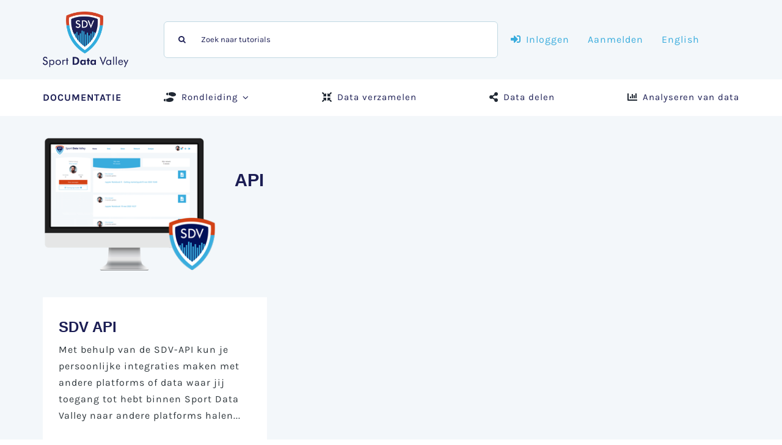

--- FILE ---
content_type: text/html; charset=UTF-8
request_url: https://tutorial.sportdatavalley.nl/tag/api/
body_size: 13172
content:
<!DOCTYPE html>
<html class="avada-html-layout-wide avada-html-header-position-top avada-html-is-archive avada-is-100-percent-template" lang="nl-NL" prefix="og: http://ogp.me/ns# fb: http://ogp.me/ns/fb#">
<head>
	<meta http-equiv="X-UA-Compatible" content="IE=edge" />
	<meta http-equiv="Content-Type" content="text/html; charset=utf-8"/>
	<meta name="viewport" content="width=device-width, initial-scale=1" />
	<meta name='robots' content='noindex, nofollow' />
	<style>img:is([sizes="auto" i], [sizes^="auto," i]) { contain-intrinsic-size: 3000px 1500px }</style>
	<link rel="alternate" hreflang="nl" href="https://tutorial.sportdatavalley.nl/tag/api/" />
<link rel="alternate" hreflang="en" href="https://tutorial.sportdatavalley.nl/en/tag/api-en/" />
<link rel="alternate" hreflang="x-default" href="https://tutorial.sportdatavalley.nl/tag/api/" />

	<!-- This site is optimized with the Yoast SEO plugin v24.0 - https://yoast.com/wordpress/plugins/seo/ -->
	<title>API Archives - Sport Data Valley Tutorial</title>
	<meta property="og:locale" content="nl_NL" />
	<meta property="og:type" content="article" />
	<meta property="og:title" content="API Archives - Sport Data Valley Tutorial" />
	<meta property="og:url" content="https://tutorial.sportdatavalley.nl/tag/api/" />
	<meta property="og:site_name" content="Sport Data Valley Tutorial" />
	<meta name="twitter:card" content="summary_large_image" />
	<script type="application/ld+json" class="yoast-schema-graph">{"@context":"https://schema.org","@graph":[{"@type":"CollectionPage","@id":"https://tutorial.sportdatavalley.nl/tag/api/","url":"https://tutorial.sportdatavalley.nl/tag/api/","name":"API Archives - Sport Data Valley Tutorial","isPartOf":{"@id":"https://tutorial.sportdatavalley.nl/#website"},"breadcrumb":{"@id":"https://tutorial.sportdatavalley.nl/tag/api/#breadcrumb"},"inLanguage":"nl-NL"},{"@type":"BreadcrumbList","@id":"https://tutorial.sportdatavalley.nl/tag/api/#breadcrumb","itemListElement":[{"@type":"ListItem","position":1,"name":"Home","item":"https://tutorial.sportdatavalley.nl/"},{"@type":"ListItem","position":2,"name":"API"}]},{"@type":"WebSite","@id":"https://tutorial.sportdatavalley.nl/#website","url":"https://tutorial.sportdatavalley.nl/","name":"Sport Data Valley Tutorial","description":"Everything you need to know about the dashboard","potentialAction":[{"@type":"SearchAction","target":{"@type":"EntryPoint","urlTemplate":"https://tutorial.sportdatavalley.nl/?s={search_term_string}"},"query-input":{"@type":"PropertyValueSpecification","valueRequired":true,"valueName":"search_term_string"}}],"inLanguage":"nl-NL"}]}</script>
	<!-- / Yoast SEO plugin. -->


<link rel="alternate" type="application/rss+xml" title="Sport Data Valley Tutorial &raquo; feed" href="https://tutorial.sportdatavalley.nl/feed/" />
<link rel="alternate" type="application/rss+xml" title="Sport Data Valley Tutorial &raquo; reactiesfeed" href="https://tutorial.sportdatavalley.nl/comments/feed/" />
					<link rel="shortcut icon" href="https://tutorial.sportdatavalley.nl/wp-content/uploads/2020/08/favicon-1.png" type="image/x-icon" />
		
		
		
				<link rel="alternate" type="application/rss+xml" title="Sport Data Valley Tutorial &raquo; API tagfeed" href="https://tutorial.sportdatavalley.nl/tag/api/feed/" />
<style id='classic-theme-styles-inline-css' type='text/css'>
/*! This file is auto-generated */
.wp-block-button__link{color:#fff;background-color:#32373c;border-radius:9999px;box-shadow:none;text-decoration:none;padding:calc(.667em + 2px) calc(1.333em + 2px);font-size:1.125em}.wp-block-file__button{background:#32373c;color:#fff;text-decoration:none}
</style>
<style id='global-styles-inline-css' type='text/css'>
:root{--wp--preset--aspect-ratio--square: 1;--wp--preset--aspect-ratio--4-3: 4/3;--wp--preset--aspect-ratio--3-4: 3/4;--wp--preset--aspect-ratio--3-2: 3/2;--wp--preset--aspect-ratio--2-3: 2/3;--wp--preset--aspect-ratio--16-9: 16/9;--wp--preset--aspect-ratio--9-16: 9/16;--wp--preset--color--black: #000000;--wp--preset--color--cyan-bluish-gray: #abb8c3;--wp--preset--color--white: #ffffff;--wp--preset--color--pale-pink: #f78da7;--wp--preset--color--vivid-red: #cf2e2e;--wp--preset--color--luminous-vivid-orange: #ff6900;--wp--preset--color--luminous-vivid-amber: #fcb900;--wp--preset--color--light-green-cyan: #7bdcb5;--wp--preset--color--vivid-green-cyan: #00d084;--wp--preset--color--pale-cyan-blue: #8ed1fc;--wp--preset--color--vivid-cyan-blue: #0693e3;--wp--preset--color--vivid-purple: #9b51e0;--wp--preset--gradient--vivid-cyan-blue-to-vivid-purple: linear-gradient(135deg,rgba(6,147,227,1) 0%,rgb(155,81,224) 100%);--wp--preset--gradient--light-green-cyan-to-vivid-green-cyan: linear-gradient(135deg,rgb(122,220,180) 0%,rgb(0,208,130) 100%);--wp--preset--gradient--luminous-vivid-amber-to-luminous-vivid-orange: linear-gradient(135deg,rgba(252,185,0,1) 0%,rgba(255,105,0,1) 100%);--wp--preset--gradient--luminous-vivid-orange-to-vivid-red: linear-gradient(135deg,rgba(255,105,0,1) 0%,rgb(207,46,46) 100%);--wp--preset--gradient--very-light-gray-to-cyan-bluish-gray: linear-gradient(135deg,rgb(238,238,238) 0%,rgb(169,184,195) 100%);--wp--preset--gradient--cool-to-warm-spectrum: linear-gradient(135deg,rgb(74,234,220) 0%,rgb(151,120,209) 20%,rgb(207,42,186) 40%,rgb(238,44,130) 60%,rgb(251,105,98) 80%,rgb(254,248,76) 100%);--wp--preset--gradient--blush-light-purple: linear-gradient(135deg,rgb(255,206,236) 0%,rgb(152,150,240) 100%);--wp--preset--gradient--blush-bordeaux: linear-gradient(135deg,rgb(254,205,165) 0%,rgb(254,45,45) 50%,rgb(107,0,62) 100%);--wp--preset--gradient--luminous-dusk: linear-gradient(135deg,rgb(255,203,112) 0%,rgb(199,81,192) 50%,rgb(65,88,208) 100%);--wp--preset--gradient--pale-ocean: linear-gradient(135deg,rgb(255,245,203) 0%,rgb(182,227,212) 50%,rgb(51,167,181) 100%);--wp--preset--gradient--electric-grass: linear-gradient(135deg,rgb(202,248,128) 0%,rgb(113,206,126) 100%);--wp--preset--gradient--midnight: linear-gradient(135deg,rgb(2,3,129) 0%,rgb(40,116,252) 100%);--wp--preset--font-size--small: 11.25px;--wp--preset--font-size--medium: 20px;--wp--preset--font-size--large: 22.5px;--wp--preset--font-size--x-large: 42px;--wp--preset--font-size--normal: 15px;--wp--preset--font-size--xlarge: 30px;--wp--preset--font-size--huge: 45px;--wp--preset--spacing--20: 0.44rem;--wp--preset--spacing--30: 0.67rem;--wp--preset--spacing--40: 1rem;--wp--preset--spacing--50: 1.5rem;--wp--preset--spacing--60: 2.25rem;--wp--preset--spacing--70: 3.38rem;--wp--preset--spacing--80: 5.06rem;--wp--preset--shadow--natural: 6px 6px 9px rgba(0, 0, 0, 0.2);--wp--preset--shadow--deep: 12px 12px 50px rgba(0, 0, 0, 0.4);--wp--preset--shadow--sharp: 6px 6px 0px rgba(0, 0, 0, 0.2);--wp--preset--shadow--outlined: 6px 6px 0px -3px rgba(255, 255, 255, 1), 6px 6px rgba(0, 0, 0, 1);--wp--preset--shadow--crisp: 6px 6px 0px rgba(0, 0, 0, 1);}:where(.is-layout-flex){gap: 0.5em;}:where(.is-layout-grid){gap: 0.5em;}body .is-layout-flex{display: flex;}.is-layout-flex{flex-wrap: wrap;align-items: center;}.is-layout-flex > :is(*, div){margin: 0;}body .is-layout-grid{display: grid;}.is-layout-grid > :is(*, div){margin: 0;}:where(.wp-block-columns.is-layout-flex){gap: 2em;}:where(.wp-block-columns.is-layout-grid){gap: 2em;}:where(.wp-block-post-template.is-layout-flex){gap: 1.25em;}:where(.wp-block-post-template.is-layout-grid){gap: 1.25em;}.has-black-color{color: var(--wp--preset--color--black) !important;}.has-cyan-bluish-gray-color{color: var(--wp--preset--color--cyan-bluish-gray) !important;}.has-white-color{color: var(--wp--preset--color--white) !important;}.has-pale-pink-color{color: var(--wp--preset--color--pale-pink) !important;}.has-vivid-red-color{color: var(--wp--preset--color--vivid-red) !important;}.has-luminous-vivid-orange-color{color: var(--wp--preset--color--luminous-vivid-orange) !important;}.has-luminous-vivid-amber-color{color: var(--wp--preset--color--luminous-vivid-amber) !important;}.has-light-green-cyan-color{color: var(--wp--preset--color--light-green-cyan) !important;}.has-vivid-green-cyan-color{color: var(--wp--preset--color--vivid-green-cyan) !important;}.has-pale-cyan-blue-color{color: var(--wp--preset--color--pale-cyan-blue) !important;}.has-vivid-cyan-blue-color{color: var(--wp--preset--color--vivid-cyan-blue) !important;}.has-vivid-purple-color{color: var(--wp--preset--color--vivid-purple) !important;}.has-black-background-color{background-color: var(--wp--preset--color--black) !important;}.has-cyan-bluish-gray-background-color{background-color: var(--wp--preset--color--cyan-bluish-gray) !important;}.has-white-background-color{background-color: var(--wp--preset--color--white) !important;}.has-pale-pink-background-color{background-color: var(--wp--preset--color--pale-pink) !important;}.has-vivid-red-background-color{background-color: var(--wp--preset--color--vivid-red) !important;}.has-luminous-vivid-orange-background-color{background-color: var(--wp--preset--color--luminous-vivid-orange) !important;}.has-luminous-vivid-amber-background-color{background-color: var(--wp--preset--color--luminous-vivid-amber) !important;}.has-light-green-cyan-background-color{background-color: var(--wp--preset--color--light-green-cyan) !important;}.has-vivid-green-cyan-background-color{background-color: var(--wp--preset--color--vivid-green-cyan) !important;}.has-pale-cyan-blue-background-color{background-color: var(--wp--preset--color--pale-cyan-blue) !important;}.has-vivid-cyan-blue-background-color{background-color: var(--wp--preset--color--vivid-cyan-blue) !important;}.has-vivid-purple-background-color{background-color: var(--wp--preset--color--vivid-purple) !important;}.has-black-border-color{border-color: var(--wp--preset--color--black) !important;}.has-cyan-bluish-gray-border-color{border-color: var(--wp--preset--color--cyan-bluish-gray) !important;}.has-white-border-color{border-color: var(--wp--preset--color--white) !important;}.has-pale-pink-border-color{border-color: var(--wp--preset--color--pale-pink) !important;}.has-vivid-red-border-color{border-color: var(--wp--preset--color--vivid-red) !important;}.has-luminous-vivid-orange-border-color{border-color: var(--wp--preset--color--luminous-vivid-orange) !important;}.has-luminous-vivid-amber-border-color{border-color: var(--wp--preset--color--luminous-vivid-amber) !important;}.has-light-green-cyan-border-color{border-color: var(--wp--preset--color--light-green-cyan) !important;}.has-vivid-green-cyan-border-color{border-color: var(--wp--preset--color--vivid-green-cyan) !important;}.has-pale-cyan-blue-border-color{border-color: var(--wp--preset--color--pale-cyan-blue) !important;}.has-vivid-cyan-blue-border-color{border-color: var(--wp--preset--color--vivid-cyan-blue) !important;}.has-vivid-purple-border-color{border-color: var(--wp--preset--color--vivid-purple) !important;}.has-vivid-cyan-blue-to-vivid-purple-gradient-background{background: var(--wp--preset--gradient--vivid-cyan-blue-to-vivid-purple) !important;}.has-light-green-cyan-to-vivid-green-cyan-gradient-background{background: var(--wp--preset--gradient--light-green-cyan-to-vivid-green-cyan) !important;}.has-luminous-vivid-amber-to-luminous-vivid-orange-gradient-background{background: var(--wp--preset--gradient--luminous-vivid-amber-to-luminous-vivid-orange) !important;}.has-luminous-vivid-orange-to-vivid-red-gradient-background{background: var(--wp--preset--gradient--luminous-vivid-orange-to-vivid-red) !important;}.has-very-light-gray-to-cyan-bluish-gray-gradient-background{background: var(--wp--preset--gradient--very-light-gray-to-cyan-bluish-gray) !important;}.has-cool-to-warm-spectrum-gradient-background{background: var(--wp--preset--gradient--cool-to-warm-spectrum) !important;}.has-blush-light-purple-gradient-background{background: var(--wp--preset--gradient--blush-light-purple) !important;}.has-blush-bordeaux-gradient-background{background: var(--wp--preset--gradient--blush-bordeaux) !important;}.has-luminous-dusk-gradient-background{background: var(--wp--preset--gradient--luminous-dusk) !important;}.has-pale-ocean-gradient-background{background: var(--wp--preset--gradient--pale-ocean) !important;}.has-electric-grass-gradient-background{background: var(--wp--preset--gradient--electric-grass) !important;}.has-midnight-gradient-background{background: var(--wp--preset--gradient--midnight) !important;}.has-small-font-size{font-size: var(--wp--preset--font-size--small) !important;}.has-medium-font-size{font-size: var(--wp--preset--font-size--medium) !important;}.has-large-font-size{font-size: var(--wp--preset--font-size--large) !important;}.has-x-large-font-size{font-size: var(--wp--preset--font-size--x-large) !important;}
:where(.wp-block-post-template.is-layout-flex){gap: 1.25em;}:where(.wp-block-post-template.is-layout-grid){gap: 1.25em;}
:where(.wp-block-columns.is-layout-flex){gap: 2em;}:where(.wp-block-columns.is-layout-grid){gap: 2em;}
:root :where(.wp-block-pullquote){font-size: 1.5em;line-height: 1.6;}
</style>
<link rel='stylesheet' id='wpml-blocks-css' href='https://tutorial.sportdatavalley.nl/wp-content/plugins/sitepress-multilingual-cms/dist/css/blocks/styles.css?ver=4.6.14' type='text/css' media='all' />
<link rel='stylesheet' id='wpml-menu-item-0-css' href='https://tutorial.sportdatavalley.nl/wp-content/plugins/sitepress-multilingual-cms/templates/language-switchers/menu-item/style.min.css?ver=1' type='text/css' media='all' />
<link rel='stylesheet' id='fusion-dynamic-css-css' href='https://tutorial.sportdatavalley.nl/wp-content/uploads/fusion-styles/a20dd979faf619c5f00a738671588e09.min.css?ver=3.8.1' type='text/css' media='all' />
<script type="text/javascript" src="https://tutorial.sportdatavalley.nl/wp-includes/js/jquery/jquery.min.js?ver=3.7.1" id="jquery-core-js"></script>
<script type="text/javascript" src="https://tutorial.sportdatavalley.nl/wp-includes/js/jquery/jquery-migrate.min.js?ver=3.4.1" id="jquery-migrate-js"></script>
<link rel="https://api.w.org/" href="https://tutorial.sportdatavalley.nl/wp-json/" /><link rel="alternate" title="JSON" type="application/json" href="https://tutorial.sportdatavalley.nl/wp-json/wp/v2/tags/21" /><link rel="EditURI" type="application/rsd+xml" title="RSD" href="https://tutorial.sportdatavalley.nl/xmlrpc.php?rsd" />
<meta name="generator" content="WordPress 6.7.1" />
<meta name="generator" content="WPML ver:4.6.14 stt:37,1;" />
<style type="text/css" id="css-fb-visibility">@media screen and (max-width: 640px){.fusion-no-small-visibility{display:none !important;}body .sm-text-align-center{text-align:center !important;}body .sm-text-align-left{text-align:left !important;}body .sm-text-align-right{text-align:right !important;}body .sm-flex-align-center{justify-content:center !important;}body .sm-flex-align-flex-start{justify-content:flex-start !important;}body .sm-flex-align-flex-end{justify-content:flex-end !important;}body .sm-mx-auto{margin-left:auto !important;margin-right:auto !important;}body .sm-ml-auto{margin-left:auto !important;}body .sm-mr-auto{margin-right:auto !important;}body .fusion-absolute-position-small{position:absolute;top:auto;width:100%;}.awb-sticky.awb-sticky-small{ position: sticky; top: var(--awb-sticky-offset,0); }}@media screen and (min-width: 641px) and (max-width: 1024px){.fusion-no-medium-visibility{display:none !important;}body .md-text-align-center{text-align:center !important;}body .md-text-align-left{text-align:left !important;}body .md-text-align-right{text-align:right !important;}body .md-flex-align-center{justify-content:center !important;}body .md-flex-align-flex-start{justify-content:flex-start !important;}body .md-flex-align-flex-end{justify-content:flex-end !important;}body .md-mx-auto{margin-left:auto !important;margin-right:auto !important;}body .md-ml-auto{margin-left:auto !important;}body .md-mr-auto{margin-right:auto !important;}body .fusion-absolute-position-medium{position:absolute;top:auto;width:100%;}.awb-sticky.awb-sticky-medium{ position: sticky; top: var(--awb-sticky-offset,0); }}@media screen and (min-width: 1025px){.fusion-no-large-visibility{display:none !important;}body .lg-text-align-center{text-align:center !important;}body .lg-text-align-left{text-align:left !important;}body .lg-text-align-right{text-align:right !important;}body .lg-flex-align-center{justify-content:center !important;}body .lg-flex-align-flex-start{justify-content:flex-start !important;}body .lg-flex-align-flex-end{justify-content:flex-end !important;}body .lg-mx-auto{margin-left:auto !important;margin-right:auto !important;}body .lg-ml-auto{margin-left:auto !important;}body .lg-mr-auto{margin-right:auto !important;}body .fusion-absolute-position-large{position:absolute;top:auto;width:100%;}.awb-sticky.awb-sticky-large{ position: sticky; top: var(--awb-sticky-offset,0); }}</style><style type="text/css">.recentcomments a{display:inline !important;padding:0 !important;margin:0 !important;}</style>		<script type="text/javascript">
			var doc = document.documentElement;
			doc.setAttribute( 'data-useragent', navigator.userAgent );
		</script>
		<style type="text/css" id="fusion-builder-template-content-css">p img { margin: 8% 0;}</style>
	</head>

<body class="archive tag tag-api tag-21 fusion-image-hovers fusion-pagination-sizing fusion-button_type-flat fusion-button_span-no fusion-button_gradient-linear avada-image-rollover-circle-no avada-image-rollover-no fusion-body ltr no-tablet-sticky-header no-mobile-sticky-header no-mobile-slidingbar no-desktop-totop no-mobile-totop fusion-sub-menu-fade mobile-logo-pos-left layout-wide-mode avada-has-boxed-modal-shadow- layout-scroll-offset-full avada-has-zero-margin-offset-top fusion-top-header menu-text-align-center mobile-menu-design-flyout fusion-show-pagination-text fusion-header-layout-v1 avada-responsive avada-footer-fx-none avada-menu-highlight-style-bottombar fusion-search-form-clean fusion-main-menu-search-dropdown fusion-avatar-circle avada-blog-layout-grid avada-blog-archive-layout-grid avada-header-shadow-no avada-menu-icon-position-left avada-has-megamenu-shadow avada-has-mainmenu-dropdown-divider avada-has-titlebar-hide avada-has-pagination-width_height avada-flyout-menu-direction-fade avada-ec-views-v1" data-awb-post-id="909">
		<a class="skip-link screen-reader-text" href="#content">Ga naar inhoud</a>

	<div id="boxed-wrapper">
		<div class="fusion-sides-frame"></div>
		<div id="wrapper" class="fusion-wrapper">
			<div id="home" style="position:relative;top:-1px;"></div>
							<div class="fusion-tb-header"><div class="fusion-fullwidth fullwidth-box fusion-builder-row-1 fusion-flex-container nonhundred-percent-fullwidth non-hundred-percent-height-scrolling" style="background-color: #f3f7fa;background-position: center center;background-repeat: no-repeat;border-width: 0px 0px 0px 0px;border-color:#eae9e9;border-style:solid;" ><div class="fusion-builder-row fusion-row fusion-flex-align-items-center" style="max-width:1185.6px;margin-left: calc(-4% / 2 );margin-right: calc(-4% / 2 );"><div class="fusion-layout-column fusion_builder_column fusion-builder-column-0 fusion_builder_column_1_6 1_6 fusion-flex-column"><div class="fusion-column-wrapper fusion-flex-justify-content-center fusion-content-layout-column" style="background-position:left top;background-repeat:no-repeat;-webkit-background-size:cover;-moz-background-size:cover;-o-background-size:cover;background-size:cover;padding: 0px 0px 0px 0px;"><div class=" md-text-align-center"><span class=" has-fusion-standard-logo fusion-imageframe imageframe-none imageframe-1 hover-type-none" style="max-width:140px;"><a class="fusion-no-lightbox" href="https://tutorial.sportdatavalley.nl/" target="_self"><img decoding="async" src="https://tutorial.sportdatavalley.nl/wp-content/uploads/2020/08/Sport-Data-Valley-logo-web.png" data-orig-src="https://tutorial.sportdatavalley.nl/wp-content/uploads/2020/08/Sport-Data-Valley-logo-web.png" srcset="data:image/svg+xml,%3Csvg%20xmlns%3D%27http%3A%2F%2Fwww.w3.org%2F2000%2Fsvg%27%20width%3D%27250%27%20height%3D%27163%27%20viewBox%3D%270%200%20250%20163%27%3E%3Crect%20width%3D%27250%27%20height%3D%27163%27%20fill-opacity%3D%220%22%2F%3E%3C%2Fsvg%3E" data-srcset="https://tutorial.sportdatavalley.nl/wp-content/uploads/2020/08/Sport-Data-Valley-logo-web.png 1x, 2x" style="max-height:163px;height:auto;" width="250" height="163" class="lazyload img-responsive fusion-standard-logo" alt="Sport Data Valley Tutorial Logo" /></a></span></div></div><style type="text/css">.fusion-body .fusion-builder-column-0{width:16.666666666667% !important;order : 0;margin-top : 0px;margin-bottom : 0px;}.fusion-builder-column-0 > .fusion-column-wrapper {padding-top : 0px !important;padding-right : 0px !important;margin-right : 11.52%;padding-bottom : 0px !important;padding-left : 0px !important;margin-left : 11.52%;}@media only screen and (max-width:1024px) {.fusion-body .fusion-builder-column-0{width:100% !important;order : 0;}.fusion-builder-column-0 > .fusion-column-wrapper {margin-right : 1.92%;margin-left : 1.92%;}}@media only screen and (max-width:640px) {.fusion-body .fusion-builder-column-0{width:33.333333333333% !important;order : 0;margin-bottom : 0px;}.fusion-builder-column-0 > .fusion-column-wrapper {margin-right : 5.76%;margin-left : 5.76%;}}</style></div><div class="fusion-layout-column fusion_builder_column fusion-builder-column-1 fusion_builder_column_1_2 1_2 fusion-flex-column"><div class="fusion-column-wrapper fusion-flex-justify-content-flex-start fusion-content-layout-column" style="background-position:left top;background-repeat:no-repeat;-webkit-background-size:cover;-moz-background-size:cover;-o-background-size:cover;background-size:cover;padding: 0px 0px 0px 0px;"><style type="text/css">.fusion-search-element-1 .searchform .fusion-search-form-content .fusion-search-field input,.fusion-search-element-1 .searchform .fusion-search-form-content .fusion-search-button input[type=submit] {height: 60px;}.fusion-search-element-1 .searchform .fusion-search-form-content .fusion-search-button input[type=submit] {line-height: 60px;}.fusion-search-element-1.fusion-search-form-clean .searchform .fusion-search-form-content .fusion-search-field input {padding-left: 60px;}.fusion-search-element-1 .searchform .fusion-search-form-content .fusion-search-button input[type=submit] {width: 60px;}.fusion-search-element-1 .searchform .fusion-search-form-content .fusion-search-field input,.fusion-search-element-1 .searchform .fusion-search-form-content .fusion-search-field input::placeholder,.fusion-search-element-1.fusion-search-form-clean .searchform .fusion-search-form-content .fusion-search-button input[type=submit] {color: #1c1e54;}.fusion-search-element-1 .searchform .fusion-search-form-content .fusion-search-field input:focus {border-color: #1c1e54;}.fusion-search-element-1 .searchform .fusion-search-form-content .fusion-search-field input,.fusion-search-element-1.fusion-search-form-clean .searchform .fusion-search-form-content .fusion-search-button input[type=submit] {font-size: 13px;}.fusion-search-element-1 .searchform .fusion-search-form-content .fusion-search-field input {background-color: #ffffff;border-color: #c0d8e2;}.fusion-search-element-1 .searchform.fusion-search-form-classic .fusion-search-form-content, .fusion-search-form-classic .searchform:not(.fusion-search-form-clean) .fusion-search-form-content {border-radius: 6px;overflow: hidden;}.fusion-search-element-1 .fusion-search-form-content input.s {border-radius: 6px;}</style><div class="fusion-search-element fusion-search-element-1 fusion-search-form-clean">		<form role="search" class="searchform fusion-search-form  fusion-live-search fusion-search-form-clean" method="get" action="https://tutorial.sportdatavalley.nl/">
			<div class="fusion-search-form-content">

				
				<div class="fusion-search-field search-field">
					<label><span class="screen-reader-text">Zoeken naar:</span>
													<input type="search" class="s fusion-live-search-input" name="s" id="fusion-live-search-input-0" autocomplete="off" placeholder="Zoek naar tutorials" required aria-required="true" aria-label="Zoek naar tutorials"/>
											</label>
				</div>
				<div class="fusion-search-button search-button">
					<input type="submit" class="fusion-search-submit searchsubmit" aria-label="Zoeken" value="&#xf002;" />
										<div class="fusion-slider-loading"></div>
									</div>

				<input type="hidden" name="post_type[]" value="post" /><input type="hidden" name="search_limit_to_post_titles" value="0" /><input type="hidden" name="fs" value="1" />
			</div>


							<div class="fusion-search-results-wrapper"><div class="fusion-search-results"></div></div>
			
		</form>
		</div></div><style type="text/css">.fusion-body .fusion-builder-column-1{width:50% !important;order : 0;margin-top : 0px;margin-bottom : 0px;}.fusion-builder-column-1 > .fusion-column-wrapper {padding-top : 0px !important;padding-right : 0px !important;margin-right : 3.84%;padding-bottom : 0px !important;padding-left : 0px !important;margin-left : 3.84%;}@media only screen and (max-width:1024px) {.fusion-body .fusion-builder-column-1{width:100% !important;order : 0;}.fusion-builder-column-1 > .fusion-column-wrapper {margin-right : 1.92%;margin-left : 1.92%;}}@media only screen and (max-width:640px) {.fusion-body .fusion-builder-column-1{width:66.666666666667% !important;order : 0;}.fusion-builder-column-1 > .fusion-column-wrapper {margin-right : 2.88%;margin-left : 2.88%;}}</style></div><div class="fusion-layout-column fusion_builder_column fusion-builder-column-2 fusion_builder_column_1_3 1_3 fusion-flex-column fusion-no-small-visibility"><div class="fusion-column-wrapper fusion-flex-justify-content-flex-start fusion-content-layout-column" style="background-position:left top;background-repeat:no-repeat;-webkit-background-size:cover;-moz-background-size:cover;-o-background-size:cover;background-size:cover;padding: 0px 0px 0px 0px;"><nav class="fusion-menu-element-wrapper direction-row mode-dropdown expand-method-hover submenu-mode-dropdown mobile-mode-always-expanded mobile-size-full-absolute icons-position-left dropdown-carets-yes has-active-border-bottom-no has-active-border-left-no has-active-border-right-no mobile-trigger-fullwidth-off mobile-indent-on mobile-justify-left main-justify-left loading mega-menu-loading expand-right submenu-transition-opacity" aria-label="Menu" data-breakpoint="0" data-count="0" data-transition-type="left" data-transition-time="300"><button type="button" class="avada-menu-mobile-menu-trigger no-text" onClick="fusionNavClickExpandBtn(this);" aria-expanded="false" aria-controls="menu-algemeen-menu"><span class="inner"><span class="collapsed-nav-text"><span class="screen-reader-text">Toggle Navigation</span></span><span class="collapsed-nav-icon"><span class="collapsed-nav-icon-open fa-bars fas"></span><span class="collapsed-nav-icon-close fa-times fas"></span></span></span></button><style>.fusion-body .fusion-menu-element-wrapper[data-count="0"] .fusion-menu-element-list{font-family:inherit;font-weight:400;min-height:70px;}.fusion-body .fusion-menu-element-wrapper[data-count="0"] > .avada-menu-mobile-menu-trigger{font-family:inherit;font-weight:400;color:#000000;}.fusion-body .fusion-menu-element-wrapper[data-count="0"] [class*="awb-icon-"],.fusion-body .fusion-menu-element-wrapper[data-count="0"] [class^="awb-icon-"]{font-family:inherit !important;}.fusion-body .fusion-menu-element-wrapper[data-count="0"] .fusion-menu-element-list > li{margin-left:calc(30px / 2);margin-right:calc(30px / 2);}.fusion-body .fusion-menu-element-wrapper[data-count="0"] .fusion-overlay-search .fusion-close-search:before,.fusion-body .fusion-menu-element-wrapper[data-count="0"] .fusion-overlay-search .fusion-close-search:after{background:#39acdd;}.fusion-body .fusion-menu-element-wrapper[data-count="0"]:not(.collapse-enabled) .fusion-menu-element-list > li:not(.fusion-menu-item-button):not(.custom-menu-search-overlay):focus-within > a{color:#1c1e54 !important;}.fusion-body .fusion-menu-element-wrapper[data-count="0"]:not(.collapse-enabled) .fusion-menu-element-list > li:not(.fusion-menu-item-button):not(.custom-menu-search-overlay):hover > a,.fusion-body .fusion-menu-element-wrapper[data-count="0"]:not(.collapse-enabled) .fusion-menu-element-list > li:not(.fusion-menu-item-button).hover > a,.fusion-body .fusion-menu-element-wrapper[data-count="0"]:not(.collapse-enabled) .fusion-menu-element-list > li:not(.fusion-menu-item-button):not(.custom-menu-search-overlay):focus > a,.fusion-body .fusion-menu-element-wrapper[data-count="0"]:not(.collapse-enabled) .fusion-menu-element-list > li:not(.fusion-menu-item-button):not(.custom-menu-search-overlay):active > a,.fusion-body .fusion-menu-element-wrapper[data-count="0"]:not(.collapse-enabled) .fusion-menu-element-list > li:not(.fusion-menu-item-button).current-menu-item > a{color:#1c1e54 !important;}.fusion-body .fusion-menu-element-wrapper[data-count="0"]:not(.collapse-enabled) .fusion-menu-element-list > li:not(.fusion-menu-item-button).current-menu-ancestor:not(.awb-flyout-top-level-no-link) > a{color:#1c1e54 !important;}.fusion-body .fusion-menu-element-wrapper[data-count="0"]:not(.collapse-enabled) .fusion-menu-element-list > li:not(.fusion-menu-item-button).current-menu-parent:not(.awb-flyout-top-level-no-link) > a{color:#1c1e54 !important;}.fusion-body .fusion-menu-element-wrapper[data-count="0"]:not(.collapse-enabled) .fusion-menu-element-list > li:not(.fusion-menu-item-button).expanded > a{color:#1c1e54 !important;}.fusion-body .fusion-menu-element-wrapper[data-count="0"]:not(.collapse-enabled) .fusion-menu-element-list > li:not(.fusion-menu-item-button):hover > .fusion-open-nav-submenu{color:#1c1e54 !important;}.fusion-body .fusion-menu-element-wrapper[data-count="0"]:not(.collapse-enabled) .fusion-menu-element-list > li:not(.fusion-menu-item-button).hover > .fusion-open-nav-submenu{color:#1c1e54 !important;}.fusion-body .fusion-menu-element-wrapper[data-count="0"]:not(.collapse-enabled) .fusion-menu-element-list > li:not(.fusion-menu-item-button):focus > .fusion-open-nav-submenu{color:#1c1e54 !important;}.fusion-body .fusion-menu-element-wrapper[data-count="0"]:not(.collapse-enabled) .fusion-menu-element-list > li:not(.fusion-menu-item-button):active > .fusion-open-nav-submenu{color:#1c1e54 !important;}.fusion-body .fusion-menu-element-wrapper[data-count="0"]:not(.collapse-enabled) .fusion-menu-element-list > li:not(.fusion-menu-item-button):focus-within > .fusion-open-nav-submenu{color:#1c1e54 !important;}.fusion-body .fusion-menu-element-wrapper[data-count="0"]:not(.collapse-enabled) .fusion-menu-element-list > li:not(.fusion-menu-item-button).current-menu-item > .fusion-open-nav-submenu{color:#1c1e54 !important;}.fusion-body .fusion-menu-element-wrapper[data-count="0"]:not(.collapse-enabled) .fusion-menu-element-list > li:not(.fusion-menu-item-button).current-menu-ancestor > .fusion-open-nav-submenu{color:#1c1e54 !important;}.fusion-body .fusion-menu-element-wrapper[data-count="0"]:not(.collapse-enabled) .fusion-menu-element-list > li:not(.fusion-menu-item-button).current-menu-parent > .fusion-open-nav-submenu{color:#1c1e54 !important;}.fusion-body .fusion-menu-element-wrapper[data-count="0"]:not(.collapse-enabled) .fusion-menu-element-list > li:not(.fusion-menu-item-button).expanded > .fusion-open-nav-submenu{color:#1c1e54 !important;}.fusion-body .fusion-menu-element-wrapper[data-count="0"] .fusion-menu-element-list .sub-menu,.fusion-body .fusion-menu-element-wrapper[data-count="0"] .fusion-menu-element-list .sub-menu > li:last-child,.fusion-body .fusion-menu-element-wrapper[data-count="0"] .custom-menu-search-dropdown .fusion-menu-searchform-dropdown .fusion-search-form-content{border-bottom-left-radius:6px;border-bottom-right-radius:6px;}.fusion-body .fusion-menu-element-wrapper[data-count="0"] .fusion-menu-element-list .sub-menu > li,.fusion-body .fusion-menu-element-wrapper[data-count="0"] .fusion-menu-element-list .sub-menu li a{font-family:inherit;font-weight:400;}.fusion-body .fusion-menu-element-wrapper[data-count="0"] .fusion-menu-element-list ul:not(.fusion-megamenu):not(.fusion-menu-searchform-dropdown) > li:not(.fusion-menu-item-button):focus-within{background-color:#65bc7b;}.fusion-body .fusion-menu-element-wrapper[data-count="0"] .fusion-menu-element-list ul:not(.fusion-megamenu):not(.fusion-menu-searchform-dropdown) > li:not(.fusion-menu-item-button):hover,.fusion-body .fusion-menu-element-wrapper[data-count="0"] .fusion-menu-element-list ul:not(.fusion-megamenu):not(.fusion-menu-searchform-dropdown) > li:not(.fusion-menu-item-button).hover,.fusion-body .fusion-menu-element-wrapper[data-count="0"] .fusion-menu-element-list ul:not(.fusion-megamenu):not(.fusion-menu-searchform-dropdown) > li:not(.fusion-menu-item-button):focus,.fusion-body .fusion-menu-element-wrapper[data-count="0"] .fusion-menu-element-list ul:not(.fusion-megamenu):not(.fusion-menu-searchform-dropdown) > li:not(.fusion-menu-item-button).expanded{background-color:#65bc7b;}.fusion-body .fusion-menu-element-wrapper[data-count="0"] .fusion-menu-element-list ul:not(.fusion-megamenu) > li.current-menu-item:not(.fusion-menu-item-button){background-color:#65bc7b;}.fusion-body .fusion-menu-element-wrapper[data-count="0"] .fusion-menu-element-list ul:not(.fusion-megamenu) > li.current-menu-parent:not(.fusion-menu-item-button){background-color:#65bc7b;}.fusion-body .fusion-menu-element-wrapper[data-count="0"] .fusion-menu-element-list ul:not(.fusion-megamenu) > li.current-menu-ancestor:not(.fusion-menu-item-button){background-color:#65bc7b;}.fusion-body .fusion-menu-element-wrapper[data-count="0"] .fusion-menu-element-list ul:not(.fusion-megamenu) > li.current_page_item:not(.fusion-menu-item-button){background-color:#65bc7b;}.fusion-body .fusion-menu-element-wrapper[data-count="0"] .fusion-menu-element-list ul:not(.fusion-megamenu) > li:focus-within > a{color:#ffffff !important;}.fusion-body .fusion-menu-element-wrapper[data-count="0"] .fusion-menu-element-list ul:not(.fusion-megamenu) > li:hover > a,.fusion-body .fusion-menu-element-wrapper[data-count="0"] .fusion-menu-element-list ul:not(.fusion-megamenu) > li.hover > a,.fusion-body .fusion-menu-element-wrapper[data-count="0"] .fusion-menu-element-list ul:not(.fusion-megamenu) > li:focus > a,.fusion-body .fusion-menu-element-wrapper[data-count="0"] .fusion-menu-element-list ul:not(.fusion-megamenu) > li:not(.fusion-menu-item-button):hover > a{color:#ffffff !important;}.fusion-body .fusion-menu-element-wrapper[data-count="0"] .fusion-menu-element-list ul:not(.fusion-megamenu) > li.hover:not(.fusion-menu-item-button) > a{color:#ffffff !important;}.fusion-body .fusion-menu-element-wrapper[data-count="0"] .fusion-menu-element-list ul:not(.fusion-megamenu) > li:not(.fusion-menu-item-button):focus > a{color:#ffffff !important;}.fusion-body .fusion-menu-element-wrapper[data-count="0"] .fusion-menu-element-list ul:not(.fusion-megamenu) > li:not(.fusion-menu-item-button):focus-within > a{color:#ffffff !important;}.fusion-body .fusion-menu-element-wrapper[data-count="0"] .fusion-menu-element-list ul:not(.fusion-megamenu) > li.expanded > a{color:#ffffff !important;}.fusion-body .fusion-menu-element-wrapper[data-count="0"] .fusion-menu-element-list ul:not(.fusion-megamenu) > li:not(.fusion-menu-item-button).current-menu-item > a{color:#ffffff !important;}.fusion-body .fusion-menu-element-wrapper[data-count="0"] .fusion-menu-element-list ul:not(.fusion-megamenu) > li:not(.fusion-menu-item-button).current-menu-ancestor > a{color:#ffffff !important;}.fusion-body .fusion-menu-element-wrapper[data-count="0"] .fusion-menu-element-list ul:not(.fusion-megamenu) > li:not(.fusion-menu-item-button).current-menu-parent > a{color:#ffffff !important;}.fusion-body .fusion-menu-element-wrapper[data-count="0"] .fusion-menu-element-list ul:not(.fusion-megamenu) > li:hover > a .fusion-button{color:#ffffff !important;}.fusion-body .fusion-menu-element-wrapper[data-count="0"] .fusion-menu-element-list ul:not(.fusion-megamenu) > li.hover > a .fusion-button{color:#ffffff !important;}.fusion-body .fusion-menu-element-wrapper[data-count="0"] .fusion-menu-element-list ul:not(.fusion-megamenu) > li:focus > a .fusion-button{color:#ffffff !important;}.fusion-body .fusion-menu-element-wrapper[data-count="0"] .fusion-menu-element-list ul:not(.fusion-megamenu) > li:focus-within > a .fusion-button{color:#ffffff !important;}.fusion-body .fusion-menu-element-wrapper[data-count="0"] .fusion-menu-element-list ul:not(.fusion-megamenu) > li.expanded > a .fusion-button{color:#ffffff !important;}.fusion-body .fusion-menu-element-wrapper[data-count="0"] .fusion-menu-element-list ul:not(.fusion-megamenu) > li.current-menu-item > a .fusion-button{color:#ffffff !important;}.fusion-body .fusion-menu-element-wrapper[data-count="0"] .fusion-menu-element-list ul:not(.fusion-megamenu) > li.current-menu-ancestor > a .fusion-button{color:#ffffff !important;}.fusion-body .fusion-menu-element-wrapper[data-count="0"] .fusion-menu-element-list ul:not(.fusion-megamenu) > li.current-menu-parent > a .fusion-button{color:#ffffff !important;}.fusion-body .fusion-menu-element-wrapper[data-count="0"] .fusion-menu-element-list ul:not(.fusion-megamenu) > li:hover > .fusion-open-nav-submenu{color:#ffffff !important;}.fusion-body .fusion-menu-element-wrapper[data-count="0"] .fusion-menu-element-list ul:not(.fusion-megamenu) > li.hover > .fusion-open-nav-submenu{color:#ffffff !important;}.fusion-body .fusion-menu-element-wrapper[data-count="0"] .fusion-menu-element-list ul:not(.fusion-megamenu) > li:focus > .fusion-open-nav-submenu{color:#ffffff !important;}.fusion-body .fusion-menu-element-wrapper[data-count="0"] .fusion-menu-element-list ul:not(.fusion-megamenu) > li:focus-within > .fusion-open-nav-submenu{color:#ffffff !important;}.fusion-body .fusion-menu-element-wrapper[data-count="0"] .fusion-menu-element-list ul:not(.fusion-megamenu) > li.expanded > .fusion-open-nav-submenu{color:#ffffff !important;}.fusion-body .fusion-menu-element-wrapper[data-count="0"] .fusion-menu-element-list ul:not(.fusion-megamenu) > li.current-menu-item > .fusion-open-nav-submenu{color:#ffffff !important;}.fusion-body .fusion-menu-element-wrapper[data-count="0"] .fusion-menu-element-list ul:not(.fusion-megamenu) > li.current-menu-ancestor > .fusion-open-nav-submenu{color:#ffffff !important;}.fusion-body .fusion-menu-element-wrapper[data-count="0"] .fusion-menu-element-list ul:not(.fusion-megamenu) > li.current-menu-parent > .fusion-open-nav-submenu{color:#ffffff !important;}.fusion-body .fusion-menu-element-wrapper[data-count="0"]:not(.collapse-enabled) .fusion-menu-element-list ul:not(.fusion-megamenu) > li{border-bottom-color:rgba(0,0,0,0);}.fusion-body .fusion-menu-element-wrapper[data-count="0"]:not(.collapse-enabled) .fusion-menu-element-list ul:not(.fusion-megamenu) a{font-size:13px;}.fusion-body .fusion-menu-element-wrapper[data-count="0"] .fusion-menu-element-list > li,.fusion-body .fusion-menu-element-wrapper[data-count="0"] .fusion-menu-element-list .fusion-megamenu-title,.fusion-body .fusion-menu-element-wrapper[data-count="0"] .fusion-menu-element-list ul{text-transform:none;}.fusion-body .fusion-menu-element-wrapper[data-count="0"]:not(.collapse-enabled) .fusion-menu-element-list > li.menu-item > .fusion-megamenu-icon,.fusion-body .fusion-menu-element-wrapper[data-count="0"]:not(.collapse-enabled) .fusion-menu-element-list > li.menu-item > a > .fusion-megamenu-icon{color:#39acdd;}.fusion-body .fusion-menu-element-wrapper[data-count="0"]:not(.collapse-enabled) .fusion-menu-element-list > li:not(.fusion-menu-item-button) > a,.fusion-body .fusion-menu-element-wrapper[data-count="0"]:not(.collapse-enabled) .fusion-menu-element-list > li:not(.fusion-menu-item-button) > .fusion-open-nav-submenu,.fusion-body .fusion-menu-element-wrapper[data-count="0"] .custom-menu-search-dropdown .fusion-main-menu-icon,.fusion-body .fusion-menu-element-wrapper[data-count="0"] .custom-menu-search-overlay .fusion-menu-icon-search.trigger-overlay,.fusion-body .fusion-menu-element-wrapper[data-count="0"] .custom-menu-search-overlay ~ .fusion-overlay-search{color:#39acdd !important;}.fusion-body .fusion-menu-element-wrapper[data-count="0"]:not(.collapse-enabled) .fusion-menu-element-list > li.menu-item:focus-within > a .fusion-megamenu-icon{color:#1c1e54;}.fusion-body .fusion-menu-element-wrapper[data-count="0"]:not(.collapse-enabled) .fusion-menu-element-list > li.menu-item:hover > a .fusion-megamenu-icon,.fusion-body .fusion-menu-element-wrapper[data-count="0"]:not(.collapse-enabled) .fusion-menu-element-list > li.menu-item.hover > a .fusion-megamenu-icon,.fusion-body .fusion-menu-element-wrapper[data-count="0"]:not(.collapse-enabled) .fusion-menu-element-list > li.menu-item:focus > a .fusion-megamenu-icon,.fusion-body .fusion-menu-element-wrapper[data-count="0"]:not(.collapse-enabled) .fusion-menu-element-list > li.menu-item:active > a .fusion-megamenu-icon,.fusion-body .fusion-menu-element-wrapper[data-count="0"]:not(.collapse-enabled) .fusion-menu-element-list > li.menu-item.current-menu-item > a .fusion-megamenu-icon{color:#1c1e54;}.fusion-body .fusion-menu-element-wrapper[data-count="0"]:not(.collapse-enabled) .fusion-menu-element-list > li.menu-item.current-menu-ancestor > a .fusion-megamenu-icon{color:#1c1e54;}.fusion-body .fusion-menu-element-wrapper[data-count="0"]:not(.collapse-enabled) .fusion-menu-element-list > li:not(.awb-flyout-top-level-no-link).menu-item.current-menu-parent > a .fusion-megamenu-icon{color:#1c1e54;}.fusion-body .fusion-menu-element-wrapper[data-count="0"]:not(.collapse-enabled) .fusion-menu-element-list > li.menu-item.expanded > a .fusion-megamenu-icon{color:#1c1e54;}.fusion-body .fusion-menu-element-wrapper[data-count="0"] .custom-menu-search-dropdown:hover .fusion-main-menu-icon{color:#1c1e54 !important;}.fusion-body .fusion-menu-element-wrapper[data-count="0"] .custom-menu-search-overlay:hover .fusion-menu-icon-search.trigger-overlay{color:#1c1e54 !important;}.fusion-body .fusion-menu-element-wrapper[data-count="0"] .custom-menu-search-overlay:hover ~ .fusion-overlay-search{color:#1c1e54 !important;}.fusion-body .fusion-menu-element-wrapper[data-count="0"]:not(.collapse-enabled) .fusion-menu-element-list ul,.fusion-body .fusion-menu-element-wrapper[data-count="0"]:not(.collapse-enabled) .custom-menu-search-dropdown .fusion-menu-searchform-dropdown .fusion-search-form-content{box-shadow:0px 3px 10px 0px rgba(0,0,0,0.03);;}</style><ul id="menu-algemeen-menu" class="fusion-menu fusion-custom-menu fusion-menu-element-list"><li  id="menu-item-656"  class="menu-item menu-item-type-custom menu-item-object-custom menu-item-656"  data-item-id="656"><span class="background-default transition-left"></span><span class="background-active transition-left"></span><a  href="https://app.sportdatavalley.nl/login" class="fusion-flex-link fusion-background-highlight"><span class="fusion-megamenu-icon"><i class="glyphicon fa-sign-in-alt fas" aria-hidden="true"></i></span><span class="menu-text">Inloggen</span></a></li><li  id="menu-item-657"  class="menu-item menu-item-type-custom menu-item-object-custom menu-item-657"  data-item-id="657"><span class="background-default transition-left"></span><span class="background-active transition-left"></span><a  href="https://app.sportdatavalley.nl/signup" class="fusion-background-highlight"><span class="menu-text">Aanmelden</span></a></li><li  id="menu-item-wpml-ls-20-en"  class="menu-item wpml-ls-slot-20 wpml-ls-item wpml-ls-item-en wpml-ls-menu-item wpml-ls-first-item wpml-ls-last-item menu-item-type-wpml_ls_menu_item menu-item-object-wpml_ls_menu_item menu-item-wpml-ls-20-en"  data-classes="menu-item" data-item-id="wpml-ls-20-en"><span class="background-default transition-left"></span><span class="background-active transition-left"></span><a  title="English" href="https://tutorial.sportdatavalley.nl/en/tag/api-en/" class="fusion-background-highlight wpml-ls-link"><span class="menu-text"><span class="wpml-ls-native" lang="en">English</span></span></a></li></ul></nav></div><style type="text/css">.fusion-body .fusion-builder-column-2{width:33.333333333333% !important;order : 0;margin-top : 0px;margin-bottom : 0px;}.fusion-builder-column-2 > .fusion-column-wrapper {padding-top : 0px !important;padding-right : 0px !important;margin-right : 5.76%;padding-bottom : 0px !important;padding-left : 0px !important;margin-left : -10px;}@media only screen and (max-width:1024px) {.fusion-body .fusion-builder-column-2{width:100% !important;order : 0;}.fusion-builder-column-2 > .fusion-column-wrapper {margin-right : 1.92%;margin-left : 1.92%;}}@media only screen and (max-width:640px) {.fusion-body .fusion-builder-column-2{width:100% !important;order : 1;margin-bottom : 0px;}.fusion-builder-column-2 > .fusion-column-wrapper {margin-right : 1.92%;margin-left : -10px;}}</style></div></div><style type="text/css">.fusion-body .fusion-flex-container.fusion-builder-row-1{ padding-top : 1.5%;margin-top : 0px;padding-right : 3%;padding-bottom : 1.5%;margin-bottom : 0px;padding-left : 3%;}@media only screen and (max-width:640px) {.fusion-body .fusion-flex-container.fusion-builder-row-1{ padding-top : 20px;padding-bottom : 20px;}}</style></div><div class="fusion-fullwidth fullwidth-box fusion-builder-row-2 fusion-flex-container nonhundred-percent-fullwidth non-hundred-percent-height-scrolling fusion-custom-z-index" style="background-color: #ffffff;background-position: center center;background-repeat: no-repeat;border-width: 0px 0px 0px 0px;border-color:#eae9e9;border-style:solid;" ><div class="fusion-builder-row fusion-row fusion-flex-align-items-flex-start fusion-flex-justify-content-space-between" style="max-width:calc( 1140px + 0px );margin-left: calc(-0px / 2 );margin-right: calc(-0px / 2 );"><div class="fusion-layout-column fusion_builder_column fusion-builder-column-3 fusion_builder_column_1_6 1_6 fusion-flex-column"><div class="fusion-column-wrapper fusion-flex-justify-content-flex-start fusion-content-layout-column" style="background-position:left top;background-repeat:no-repeat;-webkit-background-size:cover;-moz-background-size:cover;-o-background-size:cover;background-size:cover;padding: 0px 0px 0px 0px;"><div class="fusion-text fusion-text-1" style="color:#1c1e54;"><p><strong>DOCUMENTATIE</strong></p>
</div></div><style type="text/css">.fusion-body .fusion-builder-column-3{width:16.666666666667% !important;margin-top : 0px;margin-bottom : 0px;}.fusion-builder-column-3 > .fusion-column-wrapper {padding-top : 0px !important;padding-right : 0px !important;margin-right : 0;padding-bottom : 0px !important;padding-left : 0px !important;margin-left : 0;}@media only screen and (max-width:1024px) {.fusion-body .fusion-builder-column-3{width:100% !important;order : 0;}.fusion-builder-column-3 > .fusion-column-wrapper {margin-right : 0;margin-left : 0;}}@media only screen and (max-width:640px) {.fusion-body .fusion-builder-column-3{width:100% !important;order : 0;}.fusion-builder-column-3 > .fusion-column-wrapper {margin-right : 0;padding-left : 10px !important;margin-left : 0px;}}</style></div><div class="fusion-layout-column fusion_builder_column fusion-builder-column-4 fusion_builder_column_5_6 5_6 fusion-flex-column"><div class="fusion-column-wrapper fusion-flex-justify-content-center fusion-content-layout-column" style="background-position:left top;background-repeat:no-repeat;-webkit-background-size:cover;-moz-background-size:cover;-o-background-size:cover;background-size:cover;padding: 0px 0px 0px 0px;"><nav class="fusion-menu-element-wrapper direction-row mode-dropdown expand-method-hover submenu-mode-dropdown mobile-mode-always-expanded mobile-size-column-relative icons-position-left dropdown-carets-yes has-active-border-bottom-no has-active-border-left-no has-active-border-right-no mobile-trigger-fullwidth-off mobile-indent-on mobile-justify-left main-justify-left loading mega-menu-loading expand-right submenu-transition-slide_up" aria-label="Menu" data-breakpoint="640" data-count="1" data-transition-type="fade" data-transition-time="300"><button type="button" class="avada-menu-mobile-menu-trigger no-text" onClick="fusionNavClickExpandBtn(this);" aria-expanded="false" aria-controls="menu-navigation"><span class="inner"><span class="collapsed-nav-text"><span class="screen-reader-text">Toggle Navigation</span></span><span class="collapsed-nav-icon"><span class="collapsed-nav-icon-open fa-bars fas"></span><span class="collapsed-nav-icon-close fa-times fas"></span></span></span></button><style>.fusion-body .fusion-menu-element-wrapper[data-count="1"],.fusion-body .fusion-menu-element-wrapper[data-count="1"] .fusion-menu-element-list .menu-item > a{font-size:15px;}.fusion-body .fusion-menu-element-wrapper[data-count="1"] .fusion-menu-element-list{justify-content:space-between;font-family:inherit;font-weight:400;}.fusion-body .fusion-menu-element-wrapper[data-count="1"]:not(.collapse-enabled) .fusion-menu-element-list > li:not(.fusion-menu-item-button) > a,.fusion-body .fusion-menu-element-wrapper[data-count="1"]:not(.collapse-enabled) .fusion-menu-element-list > li:not(.fusion-menu-item-button) > .fusion-open-nav-submenu{color:#1c1e54 !important;}.fusion-body .fusion-menu-element-wrapper[data-count="1"] .fusion-overlay-search .fusion-close-search:before,.fusion-body .fusion-menu-element-wrapper[data-count="1"] .fusion-overlay-search .fusion-close-search:after{background:#1c1e54;}.fusion-body .fusion-menu-element-wrapper[data-count="1"]:not(.collapse-enabled) .fusion-menu-element-list > li:not(.fusion-menu-item-button):not(.custom-menu-search-overlay):focus-within > a{color:#d24427 !important;}.fusion-body .fusion-menu-element-wrapper[data-count="1"]:not(.collapse-enabled) .fusion-menu-element-list > li:not(.fusion-menu-item-button):not(.custom-menu-search-overlay):hover > a,.fusion-body .fusion-menu-element-wrapper[data-count="1"]:not(.collapse-enabled) .fusion-menu-element-list > li:not(.fusion-menu-item-button).hover > a,.fusion-body .fusion-menu-element-wrapper[data-count="1"]:not(.collapse-enabled) .fusion-menu-element-list > li:not(.fusion-menu-item-button):not(.custom-menu-search-overlay):focus > a,.fusion-body .fusion-menu-element-wrapper[data-count="1"]:not(.collapse-enabled) .fusion-menu-element-list > li:not(.fusion-menu-item-button):not(.custom-menu-search-overlay):active > a,.fusion-body .fusion-menu-element-wrapper[data-count="1"]:not(.collapse-enabled) .fusion-menu-element-list > li:not(.fusion-menu-item-button).current-menu-item > a{color:#d24427 !important;}.fusion-body .fusion-menu-element-wrapper[data-count="1"]:not(.collapse-enabled) .fusion-menu-element-list > li:not(.fusion-menu-item-button).current-menu-ancestor:not(.awb-flyout-top-level-no-link) > a{color:#d24427 !important;}.fusion-body .fusion-menu-element-wrapper[data-count="1"]:not(.collapse-enabled) .fusion-menu-element-list > li:not(.fusion-menu-item-button).current-menu-parent:not(.awb-flyout-top-level-no-link) > a{color:#d24427 !important;}.fusion-body .fusion-menu-element-wrapper[data-count="1"]:not(.collapse-enabled) .fusion-menu-element-list > li:not(.fusion-menu-item-button).expanded > a{color:#d24427 !important;}.fusion-body .fusion-menu-element-wrapper[data-count="1"]:not(.collapse-enabled) .fusion-menu-element-list > li:not(.fusion-menu-item-button):hover > .fusion-open-nav-submenu{color:#d24427 !important;}.fusion-body .fusion-menu-element-wrapper[data-count="1"]:not(.collapse-enabled) .fusion-menu-element-list > li:not(.fusion-menu-item-button).hover > .fusion-open-nav-submenu{color:#d24427 !important;}.fusion-body .fusion-menu-element-wrapper[data-count="1"]:not(.collapse-enabled) .fusion-menu-element-list > li:not(.fusion-menu-item-button):focus > .fusion-open-nav-submenu{color:#d24427 !important;}.fusion-body .fusion-menu-element-wrapper[data-count="1"]:not(.collapse-enabled) .fusion-menu-element-list > li:not(.fusion-menu-item-button):active > .fusion-open-nav-submenu{color:#d24427 !important;}.fusion-body .fusion-menu-element-wrapper[data-count="1"]:not(.collapse-enabled) .fusion-menu-element-list > li:not(.fusion-menu-item-button):focus-within > .fusion-open-nav-submenu{color:#d24427 !important;}.fusion-body .fusion-menu-element-wrapper[data-count="1"]:not(.collapse-enabled) .fusion-menu-element-list > li:not(.fusion-menu-item-button).current-menu-item > .fusion-open-nav-submenu{color:#d24427 !important;}.fusion-body .fusion-menu-element-wrapper[data-count="1"]:not(.collapse-enabled) .fusion-menu-element-list > li:not(.fusion-menu-item-button).current-menu-ancestor > .fusion-open-nav-submenu{color:#d24427 !important;}.fusion-body .fusion-menu-element-wrapper[data-count="1"]:not(.collapse-enabled) .fusion-menu-element-list > li:not(.fusion-menu-item-button).current-menu-parent > .fusion-open-nav-submenu{color:#d24427 !important;}.fusion-body .fusion-menu-element-wrapper[data-count="1"]:not(.collapse-enabled) .fusion-menu-element-list > li:not(.fusion-menu-item-button).expanded > .fusion-open-nav-submenu{color:#d24427 !important;}.fusion-body .fusion-menu-element-wrapper[data-count="1"] .fusion-menu-element-list ul:not(.fusion-megamenu):not(.fusion-menu-searchform-dropdown) > li:not(.fusion-menu-item-button):focus-within{background-color:#f3f7fa;}.fusion-body .fusion-menu-element-wrapper[data-count="1"] .fusion-menu-element-list ul:not(.fusion-megamenu):not(.fusion-menu-searchform-dropdown) > li:not(.fusion-menu-item-button):hover,.fusion-body .fusion-menu-element-wrapper[data-count="1"] .fusion-menu-element-list ul:not(.fusion-megamenu):not(.fusion-menu-searchform-dropdown) > li:not(.fusion-menu-item-button).hover,.fusion-body .fusion-menu-element-wrapper[data-count="1"] .fusion-menu-element-list ul:not(.fusion-megamenu):not(.fusion-menu-searchform-dropdown) > li:not(.fusion-menu-item-button):focus,.fusion-body .fusion-menu-element-wrapper[data-count="1"] .fusion-menu-element-list ul:not(.fusion-megamenu):not(.fusion-menu-searchform-dropdown) > li:not(.fusion-menu-item-button).expanded{background-color:#f3f7fa;}.fusion-body .fusion-menu-element-wrapper[data-count="1"] .fusion-menu-element-list ul:not(.fusion-megamenu) > li.current-menu-item:not(.fusion-menu-item-button){background-color:#f3f7fa;}.fusion-body .fusion-menu-element-wrapper[data-count="1"] .fusion-menu-element-list ul:not(.fusion-megamenu) > li.current-menu-parent:not(.fusion-menu-item-button){background-color:#f3f7fa;}.fusion-body .fusion-menu-element-wrapper[data-count="1"] .fusion-menu-element-list ul:not(.fusion-megamenu) > li.current-menu-ancestor:not(.fusion-menu-item-button){background-color:#f3f7fa;}.fusion-body .fusion-menu-element-wrapper[data-count="1"] .fusion-menu-element-list ul:not(.fusion-megamenu) > li.current_page_item:not(.fusion-menu-item-button){background-color:#f3f7fa;}.fusion-body .fusion-menu-element-wrapper[data-count="1"] .fusion-menu-element-list ul:not(.fusion-megamenu) > li:hover > a{color:#d24427 !important;}.fusion-body .fusion-menu-element-wrapper[data-count="1"] .fusion-menu-element-list ul:not(.fusion-megamenu) > li.hover > a{color:#d24427 !important;}.fusion-body .fusion-menu-element-wrapper[data-count="1"] .fusion-menu-element-list ul:not(.fusion-megamenu) > li:focus > a{color:#d24427 !important;}.fusion-body .fusion-menu-element-wrapper[data-count="1"] .fusion-menu-element-list ul:not(.fusion-megamenu) > li:focus-within > a{color:#d24427 !important;}.fusion-body .fusion-menu-element-wrapper[data-count="1"] .fusion-menu-element-list ul:not(.fusion-megamenu) > li:not(.fusion-menu-item-button):hover > a{color:#d24427 !important;}.fusion-body .fusion-menu-element-wrapper[data-count="1"] .fusion-menu-element-list ul:not(.fusion-megamenu) > li.hover:not(.fusion-menu-item-button) > a{color:#d24427 !important;}.fusion-body .fusion-menu-element-wrapper[data-count="1"] .fusion-menu-element-list ul:not(.fusion-megamenu) > li:not(.fusion-menu-item-button):focus > a{color:#d24427 !important;}.fusion-body .fusion-menu-element-wrapper[data-count="1"] .fusion-menu-element-list ul:not(.fusion-megamenu) > li:not(.fusion-menu-item-button):focus-within > a{color:#d24427 !important;}.fusion-body .fusion-menu-element-wrapper[data-count="1"] .fusion-menu-element-list ul:not(.fusion-megamenu) > li.expanded > a{color:#d24427 !important;}.fusion-body .fusion-menu-element-wrapper[data-count="1"] .fusion-menu-element-list ul:not(.fusion-megamenu) > li:not(.fusion-menu-item-button).current-menu-item > a{color:#d24427 !important;}.fusion-body .fusion-menu-element-wrapper[data-count="1"] .fusion-menu-element-list ul:not(.fusion-megamenu) > li:not(.fusion-menu-item-button).current-menu-ancestor > a{color:#d24427 !important;}.fusion-body .fusion-menu-element-wrapper[data-count="1"] .fusion-menu-element-list ul:not(.fusion-megamenu) > li:not(.fusion-menu-item-button).current-menu-parent > a{color:#d24427 !important;}.fusion-body .fusion-menu-element-wrapper[data-count="1"] .fusion-menu-element-list ul:not(.fusion-megamenu) > li:hover > a .fusion-button{color:#d24427 !important;}.fusion-body .fusion-menu-element-wrapper[data-count="1"] .fusion-menu-element-list ul:not(.fusion-megamenu) > li.hover > a .fusion-button{color:#d24427 !important;}.fusion-body .fusion-menu-element-wrapper[data-count="1"] .fusion-menu-element-list ul:not(.fusion-megamenu) > li:focus > a .fusion-button{color:#d24427 !important;}.fusion-body .fusion-menu-element-wrapper[data-count="1"] .fusion-menu-element-list ul:not(.fusion-megamenu) > li:focus-within > a .fusion-button{color:#d24427 !important;}.fusion-body .fusion-menu-element-wrapper[data-count="1"] .fusion-menu-element-list ul:not(.fusion-megamenu) > li.expanded > a .fusion-button{color:#d24427 !important;}.fusion-body .fusion-menu-element-wrapper[data-count="1"] .fusion-menu-element-list ul:not(.fusion-megamenu) > li.current-menu-item > a .fusion-button{color:#d24427 !important;}.fusion-body .fusion-menu-element-wrapper[data-count="1"] .fusion-menu-element-list ul:not(.fusion-megamenu) > li.current-menu-ancestor > a .fusion-button{color:#d24427 !important;}.fusion-body .fusion-menu-element-wrapper[data-count="1"] .fusion-menu-element-list ul:not(.fusion-megamenu) > li.current-menu-parent > a .fusion-button{color:#d24427 !important;}.fusion-body .fusion-menu-element-wrapper[data-count="1"] .fusion-menu-element-list ul:not(.fusion-megamenu) > li:hover > .fusion-open-nav-submenu{color:#d24427 !important;}.fusion-body .fusion-menu-element-wrapper[data-count="1"] .fusion-menu-element-list ul:not(.fusion-megamenu) > li.hover > .fusion-open-nav-submenu{color:#d24427 !important;}.fusion-body .fusion-menu-element-wrapper[data-count="1"] .fusion-menu-element-list ul:not(.fusion-megamenu) > li:focus > .fusion-open-nav-submenu{color:#d24427 !important;}.fusion-body .fusion-menu-element-wrapper[data-count="1"] .fusion-menu-element-list ul:not(.fusion-megamenu) > li:focus-within > .fusion-open-nav-submenu{color:#d24427 !important;}.fusion-body .fusion-menu-element-wrapper[data-count="1"] .fusion-menu-element-list ul:not(.fusion-megamenu) > li.expanded > .fusion-open-nav-submenu{color:#d24427 !important;}.fusion-body .fusion-menu-element-wrapper[data-count="1"] .fusion-menu-element-list ul:not(.fusion-megamenu) > li.current-menu-item > .fusion-open-nav-submenu{color:#d24427 !important;}.fusion-body .fusion-menu-element-wrapper[data-count="1"] .fusion-menu-element-list ul:not(.fusion-megamenu) > li.current-menu-ancestor > .fusion-open-nav-submenu{color:#d24427 !important;}.fusion-body .fusion-menu-element-wrapper[data-count="1"] .fusion-menu-element-list ul:not(.fusion-megamenu) > li.current-menu-parent > .fusion-open-nav-submenu{color:#d24427 !important;}.fusion-body .fusion-menu-element-wrapper[data-count="1"]:not(.collapse-enabled) .fusion-menu-element-list ul:not(.fusion-megamenu) > li{width:450px !important;}.fusion-body .fusion-menu-element-wrapper[data-count="1"].direction-row:not(.collapse-enabled) .sub-menu{min-width:0;}.fusion-body .fusion-menu-element-wrapper[data-count="1"] .fusion-menu-element-list > li,.fusion-body .fusion-menu-element-wrapper[data-count="1"] .fusion-menu-element-list .fusion-megamenu-title,.fusion-body .fusion-menu-element-wrapper[data-count="1"] .fusion-menu-element-list ul{text-transform:none;}.fusion-body .fusion-menu-element-wrapper[data-count="1"]:not(.collapse-enabled) .fusion-menu-element-list > li.menu-item:focus-within > a .fusion-megamenu-icon{color:#d24427;}.fusion-body .fusion-menu-element-wrapper[data-count="1"]:not(.collapse-enabled) .fusion-menu-element-list > li.menu-item:hover > a .fusion-megamenu-icon,.fusion-body .fusion-menu-element-wrapper[data-count="1"]:not(.collapse-enabled) .fusion-menu-element-list > li.menu-item.hover > a .fusion-megamenu-icon,.fusion-body .fusion-menu-element-wrapper[data-count="1"]:not(.collapse-enabled) .fusion-menu-element-list > li.menu-item:focus > a .fusion-megamenu-icon,.fusion-body .fusion-menu-element-wrapper[data-count="1"]:not(.collapse-enabled) .fusion-menu-element-list > li.menu-item:active > a .fusion-megamenu-icon,.fusion-body .fusion-menu-element-wrapper[data-count="1"]:not(.collapse-enabled) .fusion-menu-element-list > li.menu-item.current-menu-item > a .fusion-megamenu-icon{color:#d24427;}.fusion-body .fusion-menu-element-wrapper[data-count="1"]:not(.collapse-enabled) .fusion-menu-element-list > li.menu-item.current-menu-ancestor > a .fusion-megamenu-icon{color:#d24427;}.fusion-body .fusion-menu-element-wrapper[data-count="1"]:not(.collapse-enabled) .fusion-menu-element-list > li:not(.awb-flyout-top-level-no-link).menu-item.current-menu-parent > a .fusion-megamenu-icon{color:#d24427;}.fusion-body .fusion-menu-element-wrapper[data-count="1"]:not(.collapse-enabled) .fusion-menu-element-list > li.menu-item.expanded > a .fusion-megamenu-icon{color:#d24427;}.fusion-body .fusion-menu-element-wrapper[data-count="1"] .custom-menu-search-dropdown:hover .fusion-main-menu-icon{color:#d24427 !important;}.fusion-body .fusion-menu-element-wrapper[data-count="1"] .custom-menu-search-overlay:hover .fusion-menu-icon-search.trigger-overlay{color:#d24427 !important;}.fusion-body .fusion-menu-element-wrapper[data-count="1"] .custom-menu-search-overlay:hover ~ .fusion-overlay-search{color:#d24427 !important;}.fusion-body .fusion-menu-element-wrapper[data-count="1"].collapse-enabled ul li:hover > .fusion-open-nav-submenu-on-click:before{color:#d24427 !important;}.fusion-body .fusion-menu-element-wrapper[data-count="1"].collapse-enabled ul li.hover > .fusion-open-nav-submenu-on-click:before{color:#d24427 !important;}.fusion-body .fusion-menu-element-wrapper[data-count="1"].collapse-enabled ul li:focus > .fusion-open-nav-submenu-on-click:before{color:#d24427 !important;}.fusion-body .fusion-menu-element-wrapper[data-count="1"].collapse-enabled ul li:active > .fusion-open-nav-submenu-on-click:before{color:#d24427 !important;}.fusion-body .fusion-menu-element-wrapper[data-count="1"].collapse-enabled ul li:focus-within > .fusion-open-nav-submenu-on-click:before{color:#d24427 !important;}.fusion-body .fusion-menu-element-wrapper[data-count="1"].collapse-enabled ul li:hover > a{color:#d24427 !important;}.fusion-body .fusion-menu-element-wrapper[data-count="1"].collapse-enabled ul li.hover > a{color:#d24427 !important;}.fusion-body .fusion-menu-element-wrapper[data-count="1"].collapse-enabled ul li:focus > a{color:#d24427 !important;}.fusion-body .fusion-menu-element-wrapper[data-count="1"].collapse-enabled ul li:active > a{color:#d24427 !important;}.fusion-body .fusion-menu-element-wrapper[data-count="1"].collapse-enabled ul li:focus-within > a{color:#d24427 !important;}.fusion-body .fusion-menu-element-wrapper[data-count="1"].collapse-enabled ul li.current-menu-item > a{color:#d24427 !important;}.fusion-body .fusion-menu-element-wrapper[data-count="1"].collapse-enabled ul li.current-menu-ancestor > a{color:#d24427 !important;}.fusion-body .fusion-menu-element-wrapper[data-count="1"].collapse-enabled ul li.current-menu-parent > a{color:#d24427 !important;}.fusion-body .fusion-menu-element-wrapper[data-count="1"].collapse-enabled ul li.expanded > a{color:#d24427 !important;}.fusion-body .fusion-menu-element-wrapper[data-count="1"].collapse-enabled ul li:hover > a .fusion-button{color:#d24427 !important;}.fusion-body .fusion-menu-element-wrapper[data-count="1"].collapse-enabled ul li.hover > a .fusion-button{color:#d24427 !important;}.fusion-body .fusion-menu-element-wrapper[data-count="1"].collapse-enabled ul li:focus > a .fusion-button{color:#d24427 !important;}.fusion-body .fusion-menu-element-wrapper[data-count="1"].collapse-enabled ul li:active > a .fusion-button{color:#d24427 !important;}.fusion-body .fusion-menu-element-wrapper[data-count="1"].collapse-enabled ul li:focus-within > a .fusion-button{color:#d24427 !important;}.fusion-body .fusion-menu-element-wrapper[data-count="1"].collapse-enabled ul li.current-menu-item > a .fusion-button{color:#d24427 !important;}.fusion-body .fusion-menu-element-wrapper[data-count="1"].collapse-enabled ul li.current-menu-ancestor > a .fusion-button{color:#d24427 !important;}.fusion-body .fusion-menu-element-wrapper[data-count="1"].collapse-enabled ul li.current-menu-parent > a .fusion-button{color:#d24427 !important;}.fusion-body .fusion-menu-element-wrapper[data-count="1"].collapse-enabled ul li.expanded > a .fusion-button{color:#d24427 !important;}.fusion-body .fusion-menu-element-wrapper[data-count="1"].collapse-enabled ul li.current-menu-item > .fusion-open-nav-submenu-on-click:before{color:#d24427 !important;}.fusion-body .fusion-menu-element-wrapper[data-count="1"].collapse-enabled ul li.current-menu-parent > .fusion-open-nav-submenu-on-click:before{color:#d24427 !important;}.fusion-body .fusion-menu-element-wrapper[data-count="1"].collapse-enabled ul li.current-menu-ancestor > .fusion-open-nav-submenu-on-click:before{color:#d24427 !important;}.fusion-body .fusion-menu-element-wrapper[data-count="1"].collapse-enabled ul.sub-menu.sub-menu li.current-menu-ancestor > .fusion-open-nav-submenu-on-click:before{color:#d24427 !important;}.fusion-body .fusion-menu-element-wrapper[data-count="1"].collapse-enabled ul.sub-menu.sub-menu li.current-menu-parent > .fusion-open-nav-submenu-on-click:before{color:#d24427 !important;}.fusion-body .fusion-menu-element-wrapper[data-count="1"].collapse-enabled ul.sub-menu.sub-menu li.expanded > .fusion-open-nav-submenu-on-click:before{color:#d24427 !important;}.fusion-body .fusion-menu-element-wrapper[data-count="1"].collapse-enabled ul.sub-menu.sub-menu li:hover > .fusion-open-nav-submenu-on-click:before{color:#d24427 !important;}.fusion-body .fusion-menu-element-wrapper[data-count="1"].collapse-enabled ul.sub-menu.sub-menu li.hover > .fusion-open-nav-submenu-on-click:before{color:#d24427 !important;}.fusion-body .fusion-menu-element-wrapper[data-count="1"].collapse-enabled ul.sub-menu.sub-menu li:focus > .fusion-open-nav-submenu-on-click:before{color:#d24427 !important;}.fusion-body .fusion-menu-element-wrapper[data-count="1"].collapse-enabled ul.sub-menu.sub-menu li:active > .fusion-open-nav-submenu-on-click:before{color:#d24427 !important;}.fusion-body .fusion-menu-element-wrapper[data-count="1"].collapse-enabled ul.sub-menu.sub-menu li:focus-within > .fusion-open-nav-submenu-on-click:before{color:#d24427 !important;}.fusion-body .fusion-menu-element-wrapper[data-count="1"].collapse-enabled ul.sub-menu.sub-menu li:hover > a{color:#d24427 !important;}.fusion-body .fusion-menu-element-wrapper[data-count="1"].collapse-enabled ul.sub-menu.sub-menu li.hover > a{color:#d24427 !important;}.fusion-body .fusion-menu-element-wrapper[data-count="1"].collapse-enabled ul.sub-menu.sub-menu li:focus > a{color:#d24427 !important;}.fusion-body .fusion-menu-element-wrapper[data-count="1"].collapse-enabled ul.sub-menu.sub-menu li:active > a{color:#d24427 !important;}.fusion-body .fusion-menu-element-wrapper[data-count="1"].collapse-enabled ul.sub-menu.sub-menu li:focus-within > a{color:#d24427 !important;}.fusion-body .fusion-menu-element-wrapper[data-count="1"].collapse-enabled ul.sub-menu.sub-menu li.current-menu-item > a{color:#d24427 !important;}.fusion-body .fusion-menu-element-wrapper[data-count="1"].collapse-enabled ul.sub-menu.sub-menu li.current-menu-ancestor > a{color:#d24427 !important;}.fusion-body .fusion-menu-element-wrapper[data-count="1"].collapse-enabled ul.sub-menu.sub-menu li.current-menu-parent > a{color:#d24427 !important;}.fusion-body .fusion-menu-element-wrapper[data-count="1"].collapse-enabled ul.sub-menu.sub-menu li.expanded > a{color:#d24427 !important;}.fusion-body .fusion-menu-element-wrapper[data-count="1"].collapse-enabled ul.sub-menu.sub-menu li:hover > a:hover{color:#d24427 !important;}.fusion-body .fusion-menu-element-wrapper[data-count="1"].collapse-enabled ul.sub-menu.sub-menu li.hover > a:hover{color:#d24427 !important;}.fusion-body .fusion-menu-element-wrapper[data-count="1"].collapse-enabled ul.sub-menu.sub-menu li:focus > a:hover{color:#d24427 !important;}.fusion-body .fusion-menu-element-wrapper[data-count="1"].collapse-enabled ul.sub-menu.sub-menu li:active > a:hover{color:#d24427 !important;}.fusion-body .fusion-menu-element-wrapper[data-count="1"].collapse-enabled ul.sub-menu.sub-menu li:focus-within > a:hover{color:#d24427 !important;}.fusion-body .fusion-menu-element-wrapper[data-count="1"].collapse-enabled ul.sub-menu.sub-menu li.current-menu-item > a:hover{color:#d24427 !important;}.fusion-body .fusion-menu-element-wrapper[data-count="1"].collapse-enabled ul.sub-menu.sub-menu li.current-menu-ancestor > a:hover{color:#d24427 !important;}.fusion-body .fusion-menu-element-wrapper[data-count="1"].collapse-enabled ul.sub-menu.sub-menu li.current-menu-parent > a:hover{color:#d24427 !important;}.fusion-body .fusion-menu-element-wrapper[data-count="1"].collapse-enabled ul.sub-menu.sub-menu li.expanded > a:hover{color:#d24427 !important;}.fusion-body .fusion-menu-element-wrapper[data-count="1"].collapse-enabled ul.sub-menu.sub-menu li.current-menu-item > .fusion-open-nav-submenu-on-click:before{color:#d24427 !important;}.fusion-body .fusion-menu-element-wrapper[data-count="1"].collapse-enabled ul li .sub-menu li:not(.current-menu-item):not(.current-menu-ancestor):not(.current-menu-parent):not(.expanded):hover a{color:#d24427 !important;}.fusion-body .fusion-menu-element-wrapper[data-count="1"].collapse-enabled ul li .sub-menu li:not(.current-menu-item):not(.current-menu-ancestor):not(.current-menu-parent):not(.expanded).hover a{color:#d24427 !important;}.fusion-body .fusion-menu-element-wrapper[data-count="1"].collapse-enabled ul li .sub-menu li:not(.current-menu-item):not(.current-menu-ancestor):not(.current-menu-parent):not(.expanded):focus a{color:#d24427 !important;}.fusion-body .fusion-menu-element-wrapper[data-count="1"].collapse-enabled ul li .sub-menu li:not(.current-menu-item):not(.current-menu-ancestor):not(.current-menu-parent):not(.expanded):active a{color:#d24427 !important;}.fusion-body .fusion-menu-element-wrapper[data-count="1"].collapse-enabled ul li .sub-menu li:not(.current-menu-item):not(.current-menu-ancestor):not(.current-menu-parent):not(.expanded):focus-within a{color:#d24427 !important;}.fusion-body .fusion-menu-element-wrapper[data-count="1"].collapse-enabled ul li > a{min-height:55px;font-family:inherit;font-weight:400;}.fusion-body .fusion-menu-element-wrapper[data-count="1"].collapse-enabled .fusion-open-nav-submenu-on-click:before,.fusion-body .fusion-menu-element-wrapper[data-count="1"].collapse-enabled li.menu-item{min-height:55px;}.fusion-body .fusion-menu-element-wrapper[data-count="1"] > .avada-menu-mobile-menu-trigger,.fusion-body .fusion-menu-element-wrapper[data-count="1"] .fusion-menu-element-list .sub-menu > li,.fusion-body .fusion-menu-element-wrapper[data-count="1"] .fusion-menu-element-list .sub-menu li a,.fusion-body .fusion-menu-element-wrapper[data-count="1"].collapse-enabled,.fusion-body .fusion-menu-element-wrapper[data-count="1"].collapse-enabled ul li > a .fusion-button{font-family:inherit;font-weight:400;}.fusion-body .fusion-menu-element-wrapper[data-count="1"] [class*="awb-icon-"],.fusion-body .fusion-menu-element-wrapper[data-count="1"] [class^="awb-icon-"],.fusion-body .fusion-menu-element-wrapper[data-count="1"].collapse-enabled [class*="awb-icon-"],.fusion-body .fusion-menu-element-wrapper[data-count="1"].collapse-enabled [class^="awb-icon-"]{font-family:inherit !important;}.fusion-body .fusion-menu-element-wrapper[data-count="1"]:not(.collapse-enabled) .fusion-menu-element-list ul,.fusion-body .fusion-menu-element-wrapper[data-count="1"]:not(.collapse-enabled) .custom-menu-search-dropdown .fusion-menu-searchform-dropdown .fusion-search-form-content{box-shadow:0px 10px 10px 5px rgba(0,0,0,0.15);;}</style><ul id="menu-navigation" class="fusion-menu fusion-custom-menu fusion-menu-element-list"><li  id="menu-item-720"  class="menu-item menu-item-type-custom menu-item-object-custom menu-item-has-children menu-item-720 fusion-dropdown-menu"  data-item-id="720"><span class="background-default transition-fade"></span><span class="background-active transition-fade"></span><a  href="#" class="fusion-flex-link fusion-background-highlight"><span class="fusion-megamenu-icon"><i class="glyphicon fa-shoe-prints fas" aria-hidden="true"></i></span><span class="menu-text">Rondleiding</span><span class="fusion-open-nav-submenu"></span></a><button type="button" aria-label="Open submenu of Rondleiding" aria-expanded="false" class="fusion-open-nav-submenu fusion-open-nav-submenu-on-click" onclick="fusionNavClickExpandSubmenuBtn(this);"></button><ul class="sub-menu"><li  id="menu-item-723"  class="menu-item menu-item-type-post_type menu-item-object-page menu-item-723 fusion-dropdown-submenu" ><span class="background-default transition-fade"></span><span class="background-active transition-fade"></span><a  href="https://tutorial.sportdatavalley.nl/sporter/" class="fusion-background-highlight"><span><span class="fusion-megamenu-icon"><i class="glyphicon fa-running fas" aria-hidden="true"></i></span>voor sporters</span></a></li><li  id="menu-item-721"  class="menu-item menu-item-type-post_type menu-item-object-page menu-item-721 fusion-dropdown-submenu" ><span class="background-default transition-fade"></span><span class="background-active transition-fade"></span><a  href="https://tutorial.sportdatavalley.nl/coach/" class="fusion-background-highlight"><span><span class="fusion-megamenu-icon"><i class="glyphicon fa-stopwatch fas" aria-hidden="true"></i></span>voor coaches</span></a></li><li  id="menu-item-722"  class="menu-item menu-item-type-post_type menu-item-object-page menu-item-722 fusion-dropdown-submenu" ><span class="background-default transition-fade"></span><span class="background-active transition-fade"></span><a  href="https://tutorial.sportdatavalley.nl/onderzoeker/" class="fusion-background-highlight"><span><span class="fusion-megamenu-icon"><i class="glyphicon fa-user-graduate fas" aria-hidden="true"></i></span>voor onderzoekers</span></a></li></ul></li><li  id="menu-item-1378"  class="menu-item menu-item-type-custom menu-item-object-custom menu-item-1378"  data-item-id="1378"><span class="background-default transition-fade"></span><span class="background-active transition-fade"></span><a  href="https://tutorial.sportdatavalley.nl/category/data/" class="fusion-flex-link fusion-background-highlight"><span class="fusion-megamenu-icon"><i class="glyphicon fa-compress-arrows-alt fas" aria-hidden="true"></i></span><span class="menu-text">Data verzamelen</span></a></li><li  id="menu-item-1377"  class="menu-item menu-item-type-custom menu-item-object-custom menu-item-1377"  data-item-id="1377"><span class="background-default transition-fade"></span><span class="background-active transition-fade"></span><a  href="https://tutorial.sportdatavalley.nl/category/share/" class="fusion-flex-link fusion-background-highlight"><span class="fusion-megamenu-icon"><i class="glyphicon fa-share-alt fas" aria-hidden="true"></i></span><span class="menu-text">Data delen</span></a></li><li  id="menu-item-1379"  class="menu-item menu-item-type-custom menu-item-object-custom menu-item-1379"  data-item-id="1379"><span class="background-default transition-fade"></span><span class="background-active transition-fade"></span><a  href="https://tutorial.sportdatavalley.nl/category/analyse/" class="fusion-flex-link fusion-background-highlight"><span class="fusion-megamenu-icon"><i class="glyphicon fa-chart-bar fas" aria-hidden="true"></i></span><span class="menu-text">Analyseren van data</span></a></li></ul></nav></div><style type="text/css">.fusion-body .fusion-builder-column-4{width:83.333333333333% !important;order : 0;margin-top : 0px;margin-bottom : 0px;}.fusion-builder-column-4 > .fusion-column-wrapper {padding-top : 0px !important;padding-right : 0px !important;margin-right : 0;padding-bottom : 0px !important;padding-left : 0px !important;margin-left : 0;}@media only screen and (max-width:1024px) {.fusion-body .fusion-builder-column-4{width:100% !important;order : 0;}.fusion-builder-column-4 > .fusion-column-wrapper {margin-right : 0;margin-left : 0;}}@media only screen and (max-width:640px) {.fusion-body .fusion-builder-column-4{width:100% !important;order : 0;margin-bottom : 0px;}.fusion-builder-column-4 > .fusion-column-wrapper {margin-right : 0;margin-left : 0;}}</style></div></div><style type="text/css">.fusion-fullwidth.fusion-builder-row-2 { z-index:10 !important; }.fusion-body .fusion-flex-container.fusion-builder-row-2{ padding-top : 0%;margin-top : 0px;padding-right : 0%;padding-bottom : 0%;margin-bottom : 0px;padding-left : 0%;}@media only screen and (max-width:640px) {.fusion-body .fusion-flex-container.fusion-builder-row-2{ padding-top : 20px;padding-bottom : 20px;}}</style></div>
</div>		<div id="sliders-container" class="fusion-slider-visibility">
					</div>
							
			
						<main id="main" class="clearfix width-100">
				<div class="fusion-row" style="max-width:100%;">
<section id="content" style="width: 100%;">
			<div class="post-content">
			<div class="fusion-fullwidth fullwidth-box fusion-builder-row-3 fusion-flex-container nonhundred-percent-fullwidth non-hundred-percent-height-scrolling fusion-custom-z-index" style="background-color: #f3f7fa;background-position: center center;background-repeat: no-repeat;border-width: 0px 0px 0px 0px;border-color:#eae9e9;border-style:solid;" ><div class="fusion-builder-row fusion-row fusion-flex-align-items-flex-start" style="max-width:calc( 1140px + 0px );margin-left: calc(-0px / 2 );margin-right: calc(-0px / 2 );"><div class="fusion-layout-column fusion_builder_column fusion-builder-column-5 fusion_builder_column_1_4 1_4 fusion-flex-column"><div class="fusion-column-wrapper fusion-flex-justify-content-flex-start fusion-content-layout-column" style="background-position:left top;background-repeat:no-repeat;-webkit-background-size:cover;-moz-background-size:cover;-o-background-size:cover;background-size:cover;padding: 0px 0px 0px 0px;"><div ><span class=" fusion-imageframe imageframe-none imageframe-2 hover-type-none"><img fetchpriority="high" decoding="async" width="298" height="227" title="Sport-Data-Valley-Dashboard" src="https://tutorial.sportdatavalley.nl/wp-content/uploads/Sport-Data-Valley-Dashboard.png" data-orig-src="https://tutorial.sportdatavalley.nl/wp-content/uploads/Sport-Data-Valley-Dashboard.png" alt class="lazyload img-responsive wp-image-715" srcset="data:image/svg+xml,%3Csvg%20xmlns%3D%27http%3A%2F%2Fwww.w3.org%2F2000%2Fsvg%27%20width%3D%27298%27%20height%3D%27227%27%20viewBox%3D%270%200%20298%20227%27%3E%3Crect%20width%3D%27298%27%20height%3D%27227%27%20fill-opacity%3D%220%22%2F%3E%3C%2Fsvg%3E" data-srcset="https://tutorial.sportdatavalley.nl/wp-content/uploads/Sport-Data-Valley-Dashboard-200x152.png 200w, https://tutorial.sportdatavalley.nl/wp-content/uploads/Sport-Data-Valley-Dashboard.png 298w" data-sizes="auto" data-orig-sizes="(max-width: 1024px) 100vw, (max-width: 640px) 100vw, 298px" /></span></div></div><style type="text/css">.fusion-body .fusion-builder-column-5{width:25% !important;margin-top : 0px;margin-bottom : 20px;}.fusion-builder-column-5 > .fusion-column-wrapper {padding-top : 0px !important;padding-right : 0px !important;margin-right : 0;padding-bottom : 0px !important;padding-left : 0px !important;margin-left : 0;}@media only screen and (max-width:1024px) {.fusion-body .fusion-builder-column-5{width:100% !important;order : 0;}.fusion-builder-column-5 > .fusion-column-wrapper {margin-right : 0;margin-left : 0;}}@media only screen and (max-width:640px) {.fusion-body .fusion-builder-column-5{width:100% !important;order : 0;}.fusion-builder-column-5 > .fusion-column-wrapper {margin-right : 0;margin-left : 0;}}</style></div><div class="fusion-layout-column fusion_builder_column fusion-builder-column-6 fusion_builder_column_1_2 1_2 fusion-flex-column"><div class="fusion-column-wrapper fusion-flex-justify-content-flex-start fusion-content-layout-column" style="background-position:left top;background-repeat:no-repeat;-webkit-background-size:cover;-moz-background-size:cover;-o-background-size:cover;background-size:cover;padding: 5% 5% 5% 5%;"><div class="fusion-separator fusion-full-width-sep" style="align-self: center;margin-left: auto;margin-right: auto;margin-top:20px;width:100%;"></div><style type="text/css">@media only screen and (max-width:1024px) {.fusion-title.fusion-title-1{margin-top:0px!important; margin-right:0px!important;margin-bottom:31px!important;margin-left:0px!important;}}@media only screen and (max-width:640px) {.fusion-title.fusion-title-1{margin-top:0px!important; margin-right:0px!important;margin-bottom:20px!important; margin-left:0px!important;}}</style><div class="fusion-title title fusion-title-1 fusion-sep-none fusion-title-text fusion-title-size-one" style="margin-top:0px;margin-right:0px;margin-bottom:31px;margin-left:0px;"><h1 class="title-heading-left fusion-responsive-typography-calculated" style="margin:0;--fontSize:27;line-height:1.4;">API</h1></div><div class="fusion-text fusion-text-2"></div></div><style type="text/css">.fusion-body .fusion-builder-column-6{width:50% !important;margin-top : 0px;margin-bottom : 20px;}.fusion-builder-column-6 > .fusion-column-wrapper {padding-top : 5% !important;padding-right : 5% !important;margin-right : calc( 0 * calc( 100% - 0 ) );padding-bottom : 5% !important;padding-left : 5% !important;margin-left : 0;}@media only screen and (max-width:1024px) {.fusion-body .fusion-builder-column-6{width:33.333333333333% !important;order : 0;}.fusion-builder-column-6 > .fusion-column-wrapper {margin-right : calc( 0 * calc( 100% - 0 ) );margin-left : 0;}}@media only screen and (max-width:640px) {.fusion-body .fusion-builder-column-6{width:100% !important;order : 0;}.fusion-builder-column-6 > .fusion-column-wrapper {margin-right : 0;margin-left : 0;}}</style></div><div class="fusion-layout-column fusion_builder_column fusion-builder-column-7 fusion_builder_column_1_1 1_1 fusion-flex-column"><div class="fusion-column-wrapper fusion-flex-justify-content-flex-start fusion-content-layout-column" style="background-position:left top;background-repeat:no-repeat;-webkit-background-size:cover;-moz-background-size:cover;-o-background-size:cover;background-size:cover;padding: 24px 0px 0px 0px;"><div class="fusion-archives-tb" data-infinite-post-class="post" ><div class="fusion-blog-shortcode fusion-blog-shortcode-1 fusion-blog-archive fusion-blog-layout-grid-wrapper fusion-blog-infinite fusion-blog-no-images"><style type="text/css">.fusion-blog-shortcode-1 .fusion-blog-layout-grid .fusion-post-grid{padding:10px;}.fusion-blog-shortcode-1 .fusion-posts-container{margin-left: -10px !important; margin-right:-10px !important;}</style><div class="fusion-posts-container fusion-posts-container-infinite fusion-posts-container-load-more fusion-no-meta-info fusion-blog-layout-grid fusion-blog-layout-grid-3 isotope fusion-blog-equal-heights" data-pages="1" data-grid-col-space="20" style="margin: -10px -10px 0;min-height:500px;"><article id="blog-1-post-909" class="fusion-post-grid post-909 post type-post status-publish format-standard hentry category-analyse category-ontwikkelaars tag-api tag-help tag-developers">
<div class="fusion-post-wrapper" style="background-color:rgba(255,255,255,1);border:1px solid #ffffff;border-bottom-width:3px;"><div class="fusion-post-content-wrapper" style="padding:30px 25px 20px 25px;"><div class="fusion-post-content post-content"><h2 class="blog-shortcode-post-title entry-title"><a href="https://tutorial.sportdatavalley.nl/analyse/voor-ontwikkelaars/">SDV API</a></h2><div class="fusion-post-content-container"><p>Met behulp van de SDV-API kun je persoonlijke integraties maken met andere platforms of data waar jij toegang tot hebt binnen Sport Data Valley naar andere platforms halen...</p></div></div></div><div class="fusion-clearfix"></div></div>
</article>
<div class="fusion-clearfix"></div></div></div></div></div><style type="text/css">.fusion-body .fusion-builder-column-7{width:100% !important;margin-top : 0px;margin-bottom : 20px;}.fusion-builder-column-7 > .fusion-column-wrapper {padding-top : 24px !important;padding-right : 0 !important;margin-right : 0;padding-bottom : 0 !important;padding-left : 0 !important;margin-left : calc( 0.04 * calc( 100% - 0 ) );}@media only screen and (max-width:1024px) {.fusion-body .fusion-builder-column-7{width:100% !important;order : 0;}.fusion-builder-column-7 > .fusion-column-wrapper {margin-right : 0;margin-left : 0;}}@media only screen and (max-width:640px) {.fusion-body .fusion-builder-column-7{width:100% !important;order : 0;}.fusion-builder-column-7 > .fusion-column-wrapper {margin-right : 0;margin-left : 0;}}</style></div></div><style type="text/css">.fusion-fullwidth.fusion-builder-row-3 { z-index:0 !important; }.fusion-body .fusion-flex-container.fusion-builder-row-3{ padding-top : 3%;margin-top : 0px;padding-right : ;padding-bottom : 3%;margin-bottom : 0px;padding-left : 0%;}</style></div>
		</div>
	</section>
						
					</div>  <!-- fusion-row -->
				</main>  <!-- #main -->
				
				
								
					<div class="fusion-tb-footer fusion-footer"><div class="fusion-footer-widget-area fusion-widget-area"><div class="fusion-fullwidth fullwidth-box fusion-builder-row-4 nonhundred-percent-fullwidth non-hundred-percent-height-scrolling" style="background-color: #ffffff;background-position: center center;background-repeat: no-repeat;padding-top:0%;padding-bottom:0%;margin-bottom: 0px;margin-top: 0px;border-width: 0px 0px 0px 0px;border-color:#eae9e9;border-style:solid;" ><div class="fusion-builder-row fusion-row"><div class="fusion-layout-column fusion_builder_column fusion-builder-column-8 fusion_builder_column_1_3 1_3 fusion-one-third fusion-column-first" style="width:33.333333333333%;width:calc(33.333333333333% - ( ( 4% + 4% ) * 0.33333333333333 ) );margin-right: 4%;margin-top:0px;margin-bottom:20px;"><div class="fusion-column-wrapper fusion-flex-column-wrapper-legacy" style="background-position:left top;background-repeat:no-repeat;-webkit-background-size:cover;-moz-background-size:cover;-o-background-size:cover;background-size:cover;padding: 0px 0px 0px 0px;"><style type="text/css">@media only screen and (max-width:1004px) {.fusion-title.fusion-title-2{margin-top:!important;margin-bottom:0px!important;}}</style><div class="fusion-title title fusion-title-2 fusion-sep-none fusion-title-text fusion-title-size-three" style="margin-top:0px;margin-right:0px;margin-bottom:0px;margin-left:0px;"><h3 class="title-heading-left fusion-responsive-typography-calculated" style="margin:0;--fontSize:18;--minFontSize:1.2em;line-height:1.5;">Sport Data Valley</h3></div><div class="fusion-text fusion-text-3 sdv-blauw"><p><strong>Sport Data Valley is sinds 2018 ontwikkeld op initiatief van Sportinnovator. Dat gebeurde in samenwerking met de TU Delft, Universiteit Leiden, VU Amsterdam, Universiteit Twente en de Hogeschool van Amsterdam.<br />
</strong><strong>Sinds april 2025 wordt de infrastructuur van Sport Data Valley beheerd door het <a href="https://www.mulierinstituut.nl/">Mulier Instituut</a>.</strong></p>
</div><div class="fusion-clearfix"></div></div></div><div class="fusion-layout-column fusion_builder_column fusion-builder-column-9 fusion_builder_column_1_3 1_3 fusion-one-third" style="width:33.333333333333%;width:calc(33.333333333333% - ( ( 4% + 4% ) * 0.33333333333333 ) );margin-right: 4%;margin-top:0px;margin-bottom:20px;"><div class="fusion-column-wrapper fusion-flex-column-wrapper-legacy" style="background-position:left top;background-repeat:no-repeat;-webkit-background-size:cover;-moz-background-size:cover;-o-background-size:cover;background-size:cover;padding: 0px 0px 0px 0px;"><style type="text/css">@media only screen and (max-width:1004px) {.fusion-title.fusion-title-3{margin-top:!important;margin-bottom:0px!important;}}</style><div class="fusion-title title fusion-title-3 fusion-sep-none fusion-title-text fusion-title-size-three" style="margin-top:0px;margin-right:0px;margin-bottom:0px;margin-left:0px;"><h3 class="title-heading-left fusion-responsive-typography-calculated" style="margin:0;--fontSize:18;--minFontSize:1.2em;line-height:1.5;">&nbsp;</h3></div><ul class="fusion-checklist fusion-checklist-1" style="font-size:14px;line-height:23.8px;"><li style="background-color:rgba(255,255,255,0);" class="fusion-li-item"><span style="height:23.8px;width:23.8px;margin-right:9.8px;" class="icon-wrapper circle-no"><i class="fusion-li-icon fa-arrow-right fas" style="color:#1c1e54;" aria-hidden="true"></i></span><div class="fusion-li-item-content" style="margin-left:33.6px;color:var(--awb-color8);">
<p><a href="https://info.sportdatavalley.nl/">Over Sport Data Valley</a></p>
</div></li><li style="background-color:rgba(255,255,255,0);" class="fusion-li-item"><span style="height:23.8px;width:23.8px;margin-right:9.8px;" class="icon-wrapper circle-no"><i class="fusion-li-icon fa-tachometer-alt fas" style="color:#1c1e54;" aria-hidden="true"></i></span><div class="fusion-li-item-content" style="margin-left:33.6px;color:var(--awb-color8);">
<p><a href="https://app.sportdatavalley.nl/login">Log in op het dashboard</a></p>
</div></li><li style="background-color:rgba(255,255,255,0);" class="fusion-li-item"><span style="height:23.8px;width:23.8px;margin-right:9.8px;" class="icon-wrapper circle-no"><i class="fusion-li-icon fa-flag-checkered fas" style="color:#1c1e54;" aria-hidden="true"></i></span><div class="fusion-li-item-content" style="margin-left:33.6px;color:var(--awb-color8);">
<p><a href="https://app.sportdatavalley.nl/signup">Meld je gratis aan voor de platform</a></p>
</div></li></ul><div class="fusion-clearfix"></div></div></div><div class="fusion-layout-column fusion_builder_column fusion-builder-column-10 fusion_builder_column_1_3 1_3 fusion-one-third fusion-column-last sdv-blauw" style="width:33.333333333333%;width:calc(33.333333333333% - ( ( 4% + 4% ) * 0.33333333333333 ) );margin-top:5%;margin-bottom:39px;"><div class="fusion-column-wrapper fusion-flex-column-wrapper-legacy" style="background-position:left top;background-repeat:no-repeat;-webkit-background-size:cover;-moz-background-size:cover;-o-background-size:cover;background-size:cover;padding: 0px 0px 0px 0px;"><style type="text/css">@media only screen and (max-width:1004px) {.fusion-title.fusion-title-4{margin-top:!important;margin-bottom:0px!important;}}</style><div class="fusion-title title fusion-title-4 fusion-sep-none fusion-title-text fusion-title-size-three" style="margin-top:0px;margin-right:0px;margin-bottom:0px;margin-left:0px;"><h3 class="title-heading-left fusion-responsive-typography-calculated" style="margin:0;--fontSize:18;--minFontSize:1.2em;line-height:1.5;">&nbsp;</h3></div><ul class="fusion-checklist fusion-checklist-2" style="font-size:14px;line-height:23.8px;"><li style="background-color:rgba(255,255,255,0);" class="fusion-li-item"><span style="height:23.8px;width:23.8px;margin-right:9.8px;" class="icon-wrapper circle-no"><i class="fusion-li-icon fa-map-marker-alt fas" style="color:#1c1e54;" aria-hidden="true"></i></span><div class="fusion-li-item-content" style="margin-left:33.6px;color:var(--awb-color8);">
<p><a href="https://maps.app.goo.gl/WeWSoKJ13zx9g5EW7">Herculesplein 269</a><br />
(kantooringang oost)<br />
3584 AA Utrecht</p>
</div></li><li style="background-color:rgba(255,255,255,0);" class="fusion-li-item"><span style="height:23.8px;width:23.8px;margin-right:9.8px;" class="icon-wrapper circle-no"><i class="fusion-li-icon fa-envelope fas" style="color:#1c1e54;" aria-hidden="true"></i></span><div class="fusion-li-item-content" style="margin-left:33.6px;color:var(--awb-color8);">
<p><a href="mailto:SDV@mulierinstituut.nl">SDV@mulierinstituut.nl</a></p>
</div></li><li style="background-color:rgba(255,255,255,0);" class="fusion-li-item"><span style="height:23.8px;width:23.8px;margin-right:9.8px;" class="icon-wrapper circle-no"><i class="fusion-li-icon fa-arrow-right fas" style="color:#1c1e54;" aria-hidden="true"></i></span><div class="fusion-li-item-content" style="margin-left:33.6px;color:var(--awb-color8);">
<p><a href="https://app.sportdatavalley.nl/static/terms-and-conditions?v=latest">Algemene Voorwaarden</a></p>
</div></li><li style="background-color:rgba(255,255,255,0);" class="fusion-li-item"><span style="height:23.8px;width:23.8px;margin-right:9.8px;" class="icon-wrapper circle-no"><i class="fusion-li-icon fa-arrow-right fas" style="color:#1c1e54;" aria-hidden="true"></i></span><div class="fusion-li-item-content" style="margin-left:33.6px;color:var(--awb-color8);">
<p><a href="https://app.sportdatavalley.nl/static/privacy-statement">Privacyverklaring</a></p>
</div></li></ul><div class="fusion-clearfix"></div></div></div></div></div><div class="fusion-fullwidth fullwidth-box fusion-builder-row-5 nonhundred-percent-fullwidth non-hundred-percent-height-scrolling" style="background-color: #1c1e54;background-position: center center;background-repeat: no-repeat;padding-top:0%;padding-bottom:0%;margin-bottom: 0px;margin-top: 0px;border-width: 0px 0px 0px 0px;border-color:#eae9e9;border-style:solid;" ><div class="fusion-builder-row fusion-row"><div class="fusion-layout-column fusion_builder_column fusion-builder-column-11 fusion_builder_column_1_1 1_1 fusion-one-full fusion-column-first fusion-column-last" style="margin-top:0px;margin-bottom:0px;"><div class="fusion-column-wrapper fusion-flex-column-wrapper-legacy" style="background-position:left top;background-repeat:no-repeat;-webkit-background-size:cover;-moz-background-size:cover;-o-background-size:cover;background-size:cover;padding: 0px 0px 0px 0px;"><div class="fusion-text fusion-text-4"><p align="center"><span style="font-size: 15px; color: #ffffff;" data-fusion-font="true"><span style="font-size: 13px;" data-fusion-font="true">Webdesign door </span><a style="font-size: 13px; color: #ffffff;" title="Liesbeth Smit - Making Science Sexy" href="https://www.liesbethsmit.com/" data-fusion-font="true">Liesbeth Smit</a><span style="font-size: 13px;" data-fusion-font="true"> | The Online Scientist</span></span></p>
</div><div class="fusion-clearfix"></div></div></div></div></div>
</div></div>
					<div class="fusion-sliding-bar-wrapper">
											</div>

												</div> <!-- wrapper -->
		</div> <!-- #boxed-wrapper -->
		<div class="fusion-top-frame"></div>
		<div class="fusion-bottom-frame"></div>
		<div class="fusion-boxed-shadow"></div>
		<a class="fusion-one-page-text-link fusion-page-load-link" tabindex="-1" href="#" aria-hidden="true">Page load link</a>

		<div class="avada-footer-scripts">
			<script type="text/javascript">var fusionNavIsCollapsed=function(e){var t,n;window.innerWidth<=e.getAttribute("data-breakpoint")?(e.classList.add("collapse-enabled"),e.classList.contains("expanded")||(e.setAttribute("aria-expanded","false"),window.dispatchEvent(new Event("fusion-mobile-menu-collapsed",{bubbles:!0,cancelable:!0}))),(n=e.querySelectorAll(".menu-item-has-children.expanded")).length&&n.forEach(function(e){e.querySelector(".fusion-open-nav-submenu").setAttribute("aria-expanded","false")})):(null!==e.querySelector(".menu-item-has-children.expanded .fusion-open-nav-submenu-on-click")&&e.querySelector(".menu-item-has-children.expanded .fusion-open-nav-submenu-on-click").click(),e.classList.remove("collapse-enabled"),e.setAttribute("aria-expanded","true"),null!==e.querySelector(".fusion-custom-menu")&&e.querySelector(".fusion-custom-menu").removeAttribute("style")),e.classList.add("no-wrapper-transition"),clearTimeout(t),t=setTimeout(()=>{e.classList.remove("no-wrapper-transition")},400),e.classList.remove("loading")},fusionRunNavIsCollapsed=function(){var e,t=document.querySelectorAll(".fusion-menu-element-wrapper");for(e=0;e<t.length;e++)fusionNavIsCollapsed(t[e])};function avadaGetScrollBarWidth(){var e,t,n,l=document.createElement("p");return l.style.width="100%",l.style.height="200px",(e=document.createElement("div")).style.position="absolute",e.style.top="0px",e.style.left="0px",e.style.visibility="hidden",e.style.width="200px",e.style.height="150px",e.style.overflow="hidden",e.appendChild(l),document.body.appendChild(e),t=l.offsetWidth,e.style.overflow="scroll",t==(n=l.offsetWidth)&&(n=e.clientWidth),document.body.removeChild(e),jQuery("html").hasClass("awb-scroll")&&10<t-n?10:t-n}fusionRunNavIsCollapsed(),window.addEventListener("fusion-resize-horizontal",fusionRunNavIsCollapsed);</script><link rel='stylesheet' id='wp-block-library-css' href='https://tutorial.sportdatavalley.nl/wp-includes/css/dist/block-library/style.min.css?ver=6.7.1' type='text/css' media='all' />
<style id='wp-block-library-theme-inline-css' type='text/css'>
.wp-block-audio :where(figcaption){color:#555;font-size:13px;text-align:center}.is-dark-theme .wp-block-audio :where(figcaption){color:#ffffffa6}.wp-block-audio{margin:0 0 1em}.wp-block-code{border:1px solid #ccc;border-radius:4px;font-family:Menlo,Consolas,monaco,monospace;padding:.8em 1em}.wp-block-embed :where(figcaption){color:#555;font-size:13px;text-align:center}.is-dark-theme .wp-block-embed :where(figcaption){color:#ffffffa6}.wp-block-embed{margin:0 0 1em}.blocks-gallery-caption{color:#555;font-size:13px;text-align:center}.is-dark-theme .blocks-gallery-caption{color:#ffffffa6}:root :where(.wp-block-image figcaption){color:#555;font-size:13px;text-align:center}.is-dark-theme :root :where(.wp-block-image figcaption){color:#ffffffa6}.wp-block-image{margin:0 0 1em}.wp-block-pullquote{border-bottom:4px solid;border-top:4px solid;color:currentColor;margin-bottom:1.75em}.wp-block-pullquote cite,.wp-block-pullquote footer,.wp-block-pullquote__citation{color:currentColor;font-size:.8125em;font-style:normal;text-transform:uppercase}.wp-block-quote{border-left:.25em solid;margin:0 0 1.75em;padding-left:1em}.wp-block-quote cite,.wp-block-quote footer{color:currentColor;font-size:.8125em;font-style:normal;position:relative}.wp-block-quote:where(.has-text-align-right){border-left:none;border-right:.25em solid;padding-left:0;padding-right:1em}.wp-block-quote:where(.has-text-align-center){border:none;padding-left:0}.wp-block-quote.is-large,.wp-block-quote.is-style-large,.wp-block-quote:where(.is-style-plain){border:none}.wp-block-search .wp-block-search__label{font-weight:700}.wp-block-search__button{border:1px solid #ccc;padding:.375em .625em}:where(.wp-block-group.has-background){padding:1.25em 2.375em}.wp-block-separator.has-css-opacity{opacity:.4}.wp-block-separator{border:none;border-bottom:2px solid;margin-left:auto;margin-right:auto}.wp-block-separator.has-alpha-channel-opacity{opacity:1}.wp-block-separator:not(.is-style-wide):not(.is-style-dots){width:100px}.wp-block-separator.has-background:not(.is-style-dots){border-bottom:none;height:1px}.wp-block-separator.has-background:not(.is-style-wide):not(.is-style-dots){height:2px}.wp-block-table{margin:0 0 1em}.wp-block-table td,.wp-block-table th{word-break:normal}.wp-block-table :where(figcaption){color:#555;font-size:13px;text-align:center}.is-dark-theme .wp-block-table :where(figcaption){color:#ffffffa6}.wp-block-video :where(figcaption){color:#555;font-size:13px;text-align:center}.is-dark-theme .wp-block-video :where(figcaption){color:#ffffffa6}.wp-block-video{margin:0 0 1em}:root :where(.wp-block-template-part.has-background){margin-bottom:0;margin-top:0;padding:1.25em 2.375em}
</style>
<script type="text/javascript" src="https://tutorial.sportdatavalley.nl/wp-content/uploads/fusion-scripts/1063097eaffd573777cdb5ee55156a9e.min.js?ver=3.8.1" id="fusion-scripts-js"></script>
				<script type="text/javascript">
				jQuery( document ).ready( function() {
					var ajaxurl = 'https://tutorial.sportdatavalley.nl/wp-admin/admin-ajax.php';
					if ( 0 < jQuery( '.fusion-login-nonce' ).length ) {
						jQuery.get( ajaxurl, { 'action': 'fusion_login_nonce' }, function( response ) {
							jQuery( '.fusion-login-nonce' ).html( response );
						});
					}
				});
								</script>
						</div>

			</body>
</html>


<!-- Page cached by LiteSpeed Cache 7.2 on 2026-01-26 09:17:42 -->